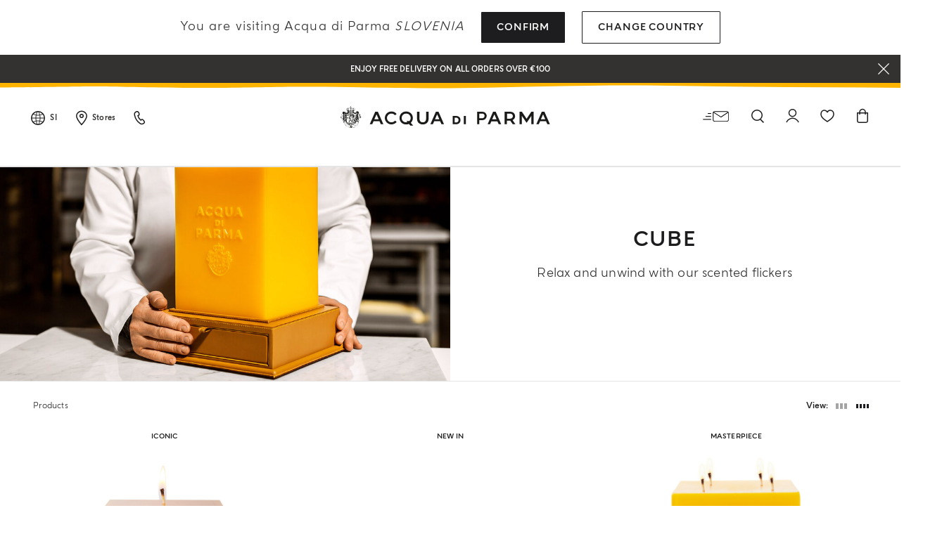

--- FILE ---
content_type: text/html;charset=UTF-8
request_url: https://www.acquadiparma.com/en/si/home-collection/home-collection-candles/home-collection-candles-cube/
body_size: 33497
content:
<!doctype html>



<html lang="en">
<head><meta name="viewport" content="width=device-width, initial-scale=1.0"><link rel="preload" href="https://www.acquadiparma.com/dw/image/v2/BDPB_PRD/on/demandware.static/-/Sites-adp-master-catalog/default/dw6744f5b3/images/hi-res-1/ADPADP081968-ONESIZE.master.1.H1.jpg?sw=400&amp;q=100" as="image" fetchpriority="high"><link rel="preload" href="https://www.acquadiparma.com/dw/image/v2/BDPB_PRD/on/demandware.static/-/Sites-adp-master-catalog/default/dwb365e6e1/images/hi-res-1/ADP469-ONESIZE.master.1.H1.jpg?sw=400&amp;q=100" as="image" fetchpriority="high"><link rel="preload" href="https://www.acquadiparma.com/dw/image/v2/BDPB_PRD/on/demandware.static/-/Sites-adp-master-catalog/default/dw7aaedce8/images/hi-res-1/ADPADP081971-ONESIZE.master.1.H1.jpg?sw=400&amp;q=100" as="image" fetchpriority="high"><link rel="preload" href="https://www.acquadiparma.com/dw/image/v2/BDPB_PRD/on/demandware.static/-/Sites-adp-master-catalog/default/dwea92f023/images/hi-res-1/ADP419-ONESIZE.master.1.H1.jpg?sw=400&amp;q=100" as="image" fetchpriority="high"><link rel="preload" href="https://www.acquadiparma.com/dw/image/v2/BDPB_PRD/on/demandware.static/-/Sites-adp-storefront-catalog/default/dw178789e5/1980X1080_0000_Leather Craftsmanship (10).jpg?sw=1024&amp;q=85&amp;strip=false" as="image" fetchpriority="high" imagesizes="(max-width: 1023px) 100vw, (min-width: 1024px) 50vw">

<meta charset="UTF-8">

<meta http-equiv="x-ua-compatible" content="ie=edge">



<title>Cube Candle - modern and chic | Acqua di Parma</title>

<link href="/on/demandware.static/Sites-acquadiparma-Site/-/default/dwd74b49ef/images/favicon.ico" rel="shortcut icon">

<meta name="description" content="Discover the elegance of cube candles and luxury room scents. The perfect gift for creating a cozy home decor. Shop on Acqua di Parma..">
<meta name="keywords" content="">






    <!-- OneTrust Cookies Consent Notice start -->




    <script src="https://cdn.cookielaw.org/scripttemplates/otSDKStub.js" data-document-language="true" type="kleecks/javascript" charset="UTF-8" data-domain-script="273f3d70-3d6b-40cb-8b32-fa6acfd62bf6" async="false"></script>
    <script type="kleecks/javascript">
        function OptanonWrapper() {
            $(window).trigger('OneTrustLoaded');
         }
    </script>

<!-- OneTrust Cookies Consent Notice end -->






    <meta name="google-site-verification" content="FthNb9Exh9o_hfPQ10jod4TLF6e025T-q2lz0bdLttc">
















    
  









  <script type="kleecks/javascript">
    var dataLayer = dataLayer || [];
    dataLayer.push({"clientStatus":"Not client","country":"SI","language":"en","currencyCode":"EUR","loginStatus":"Logged Out","pageSubSubCategory":"Cube","pageSubcategory":"Scented candles","pageTopCategory":"Home Collection","pageType":"Product List Page"});
    
  </script>



    <script type="kleecks/javascript">
        window.googleAnalytics = {
            DATA_LAYER_NAME : 'dataLayer',
            CONTAINER_ID: 'GTM-PVRQC5D',
            ANALYTICS_EVENTS_KEY: 'analyticsEvents'
        };

        var dataLayer = dataLayer || [];

        
        

    </script>

    

    
        <!-- Google Tag Manager -->
        <script type="kleecks/javascript">(function(w,d,s,l,i){w[l]=w[l]||[];w[l].push({'gtm.start':
        new Date().getTime(),event:'gtm.js'});var f=d.getElementsByTagName(s)[0],
        j=d.createElement(s),dl=l!='dataLayer'?'&l='+l:'';j.async=true;j.src=
        'https://www.googletagmanager.com/gtm.js?id='+i+dl;f.parentNode.insertBefore(j,f);
        })(window,document,'script','dataLayer','GTM-PVRQC5D');</script>
        <!-- End Google Tag Manager -->
    

    <script type="kleecks/javascript">
        
    </script>






    
        <meta name="robots" content="NOINDEX,FOLLOW">
    



    
    
    


    
    
       <link rel="canonical" href="https://www.acquadiparma.com/en/si/home-collection/home-collection-candles/home-collection-candles-cube/">
    




    
       
            
            
                
            
        
            
            
                <link rel="alternate" href="https://www.acquadiparma.com/de/at/home-collection/home-collection-candles/home-collection-candles-cube/" hreflang="de-at">
            
        
            
            
                <link rel="alternate" href="https://www.acquadiparma.com/en/at/home-collection/home-collection-candles/home-collection-candles-cube/" hreflang="en-at">
            
        
            
            
                <link rel="alternate" href="https://www.acquadiparma.com/en/be/home-collection/home-collection-candles/home-collection-candles-cube/" hreflang="en-be">
            
        
            
            
                <link rel="alternate" href="https://www.acquadiparma.com/fr/be/home-collection/home-collection-candles/home-collection-candles-cube/" hreflang="fr-be">
            
        
            
            
                <link rel="alternate" href="https://www.acquadiparma.com/en/bg/home-collection/home-collection-candles/home-collection-candles-cube/" hreflang="en-bg">
            
        
            
            
                
            
        
            
            
                <link rel="alternate" href="https://www.acquadiparma.com/en/hr/home-collection/home-collection-candles/home-collection-candles-cube/" hreflang="en-hr">
            
        
            
            
                <link rel="alternate" href="https://www.acquadiparma.com/en/cz/home-collection/home-collection-candles/home-collection-candles-cube/" hreflang="en-cz">
            
        
            
            
                <link rel="alternate" href="https://www.acquadiparma.com/en/dk/home-collection/home-collection-candles/home-collection-candles-cube/" hreflang="en-dk">
            
        
            
            
                <link rel="alternate" href="https://www.acquadiparma.com/en/ee/home-collection/home-collection-candles/home-collection-candles-cube/" hreflang="en-ee">
            
        
            
            
                <link rel="alternate" href="https://www.acquadiparma.com/en/fi/home-collection/home-collection-candles/home-collection-candles-cube/" hreflang="en-fi">
            
        
            
            
                <link rel="alternate" href="https://www.acquadiparma.com/fr/fr/home-collection/home-collection-candles/home-collection-candles-cube/" hreflang="fr-fr">
            
        
            
            
                <link rel="alternate" href="https://www.acquadiparma.com/de/de/home-collection/home-collection-candles/home-collection-candles-cube/" hreflang="de-de">
            
        
            
            
                <link rel="alternate" href="https://www.acquadiparma.com/en/gr/home-collection/home-collection-candles/home-collection-candles-cube/" hreflang="en-gr">
            
        
            
            
                <link rel="alternate" href="https://www.acquadiparma.com/en/hu/home-collection/home-collection-candles/home-collection-candles-cube/" hreflang="en-hu">
            
        
            
            
                <link rel="alternate" href="https://www.acquadiparma.com/en/ie/home-collection/home-collection-candles/home-collection-candles-cube/" hreflang="en-ie">
            
        
            
            
                <link rel="alternate" href="https://www.acquadiparma.com/it/it/home-collection/home-collection-candles/home-collection-candles-cube/" hreflang="it-it">
            
        
            
            
                <link rel="alternate" href="https://www.acquadiparma.com/en/lv/home-collection/home-collection-candles/home-collection-candles-cube/" hreflang="en-lv">
            
        
            
            
                
            
        
            
            
                <link rel="alternate" href="https://www.acquadiparma.com/en/lt/home-collection/home-collection-candles/home-collection-candles-cube/" hreflang="en-lt">
            
        
            
            
                <link rel="alternate" href="https://www.acquadiparma.com/fr/lu/home-collection/home-collection-candles/home-collection-candles-cube/" hreflang="fr-lu">
            
        
            
            
                <link rel="alternate" href="https://www.acquadiparma.com/en/lu/home-collection/home-collection-candles/home-collection-candles-cube/" hreflang="en-lu">
            
        
            
            
                <link rel="alternate" href="https://www.acquadiparma.com/de/lu/home-collection/home-collection-candles/home-collection-candles-cube/" hreflang="de-lu">
            
        
            
            
                
            
        
            
            
                <link rel="alternate" href="https://www.acquadiparma.com/en/nl/home-collection/home-collection-candles/home-collection-candles-cube/" hreflang="en-nl">
            
        
            
            
                <link rel="alternate" href="https://www.acquadiparma.com/en/no/home-collection/home-collection-candles/home-collection-candles-cube/" hreflang="en-no">
            
        
            
            
                <link rel="alternate" href="https://www.acquadiparma.com/en/pl/home-collection/home-collection-candles/home-collection-candles-cube/" hreflang="en-pl">
            
        
            
            
                <link rel="alternate" href="https://www.acquadiparma.com/en/pt/home-collection/home-collection-candles/home-collection-candles-cube/" hreflang="en-pt">
            
        
            
            
                <link rel="alternate" href="https://www.acquadiparma.com/en/ro/home-collection/home-collection-candles/home-collection-candles-cube/" hreflang="en-ro">
            
        
            
            
                <link rel="alternate" href="https://www.acquadiparma.com/en/sk/home-collection/home-collection-candles/home-collection-candles-cube/" hreflang="en-sk">
            
        
            
            
                <link rel="alternate" href="https://www.acquadiparma.com/en/si/home-collection/home-collection-candles/home-collection-candles-cube/" hreflang="en-si">
            
        
            
            
                <link rel="alternate" href="https://www.acquadiparma.com/es/es/home-collection/home-collection-candles/home-collection-candles-cube/" hreflang="es-es">
            
        
            
            
                <link rel="alternate" href="https://www.acquadiparma.com/en/se/home-collection/home-collection-candles/home-collection-candles-cube/" hreflang="en-se">
            
        
            
            
                <link rel="alternate" href="https://www.acquadiparma.com/de/ch/home-collection/home-collection-candles/home-collection-candles-cube/" hreflang="de-ch">
            
        
            
            
                <link rel="alternate" href="https://www.acquadiparma.com/fr/ch/home-collection/home-collection-candles/home-collection-candles-cube/" hreflang="fr-ch">
            
        
            
            
                <link rel="alternate" href="https://www.acquadiparma.com/it/ch/home-collection/home-collection-candles/home-collection-candles-cube/" hreflang="it-ch">
            
        
            
            
                <link rel="alternate" href="https://www.acquadiparma.com/en/gb/home-collection/home-collection-candles/home-collection-candles-cube/" hreflang="en-gb">
            
        
            <link rel="alternate" href="https://www.acquadiparma.com/default/en/home-collection/home-collection-candles/home-collection-candles-cube/" hreflang="en-us">
        
    


<meta property="og:title" content="Acqua di Parma">

    
    
        <meta property="og:url" content="https://www.acquadiparma.com/en/si/home-collection/home-collection-candles/home-collection-candles-cube/">
    

<meta property="og:type" content="website">
<meta property="og:description" content="Discover the elegance of cube candles and luxury room scents. The perfect gift for creating a cozy home decor. Shop on Acqua di Parma..">
<meta property="og:image" content="https://www.acquadiparma.com/on/demandware.static/Sites-acquadiparma-Site/-/default/dw671564d3/images/svg/logo.svg">







<link rel="preload" href="/on/demandware.static/Sites-acquadiparma-Site/-/default/dw82cec36f/fonts/AcquadiParma-Light.woff2" as="font" type="font/woff2" crossorigin="anonymous">
<link rel="preload" href="/on/demandware.static/Sites-acquadiparma-Site/-/default/dwaab781b6/fonts/AcquadiParma-Bold.woff2" as="font" type="font/woff2" crossorigin="anonymous">
<link rel="preload" href="/on/demandware.static/Sites-acquadiparma-Site/-/default/dwa74bfb9f/fonts/AcquadiParma-Light.woff" as="font" type="font/woff" crossorigin="anonymous">
<link rel="preload" href="/on/demandware.static/Sites-acquadiparma-Site/-/default/dw7075fb6e/fonts/AcquadiParma-Bold.woff" as="font" type="font/woff" crossorigin="anonymous">


<style>
    @font-face {
        font-family: "Acqua di Parma";
        font-weight: 400;
        font-style: normal;
        font-display: swap;
        font-display: swap;src: local("AcquadiParma-Light"), url("/on/demandware.static/Sites-acquadiparma-Site/-/default/dw82cec36f/fonts/AcquadiParma-Light.woff2") format("woff2"), url("https://www.acquadiparma.com/en/si/home-collection/home-collection-candles/fonts/AcquadiParma-Light.woff") format("woff");
    }

    @font-face {
        font-family: "Acqua di Parma";
        font-weight: 700;
        font-style: normal;
        font-display: swap;
        font-display: swap;src: local("AcquadiParma-Bold"), url("/on/demandware.static/Sites-acquadiparma-Site/-/default/dwaab781b6/fonts/AcquadiParma-Bold.woff2") format("woff2"), url("https://www.acquadiparma.com/en/si/home-collection/home-collection-candles/fonts/AcquadiParma-Bold.woff") format("woff");
    }

    @font-face {
        font-family: "CGTimesRegular";
        font-style: normal;
        font-display: swap;
        font-display: swap;src: local("CGTimesRegular"), url("/on/demandware.static/Sites-acquadiparma-Site/-/default/dwcca8fe89/fonts/CGTimesRegular.ttf") format("truetype");
    }

    @font-face {
        font-family: "Tangerine";
        font-weight: 700;
        font-style: normal;
        font-display: swap;
        font-display: swap;src: local("Tangerine"), url("/on/demandware.static/Sites-acquadiparma-Site/-/default/dwcb72557c/fonts/Tangerine-Bold.ttf") format("truetype");
    }
</style>


<link rel="preload" href="/on/demandware.static/Sites-acquadiparma-Site/-/default/dw0179fd96/images/product/blank_grey.png" as="image" type="image/png">
<link rel="preload" href="/on/demandware.static/Sites-acquadiparma-Site/-/default/dw671564d3/images/svg/logo.svg" as="image" type="image/svg+xml">


<link rel="stylesheet" href="https://www.acquadiparma.com/on/demandware.static/Sites-acquadiparma-Site/-/en_SI/v1768950709576/css/global.css" no-defer="no-defer">



    <link rel="stylesheet" href="https://www.acquadiparma.com/on/demandware.static/Sites-acquadiparma-Site/-/en_SI/v1768950709576/css/common/layout/page.css" no-defer="no-defer">

    <link rel="stylesheet" href="https://www.acquadiparma.com/on/demandware.static/Sites-acquadiparma-Site/-/en_SI/v1768950709576/css/swiperImports.css" type="kleecks/css">

    <link rel="stylesheet" href="https://www.acquadiparma.com/on/demandware.static/Sites-acquadiparma-Site/-/en_SI/v1768950709576/css/search.css" no-defer="no-defer">

    <link rel="stylesheet" href="https://www.acquadiparma.com/on/demandware.static/Sites-acquadiparma-Site/-/en_SI/v1768950709576/css/product/detail.css" type="kleecks/css">

    <link rel="stylesheet" href="https://www.acquadiparma.com/on/demandware.static/Sites-acquadiparma-Site/-/en_SI/v1768950709576/css/components/emotionalWidget.css" type="kleecks/css">

    <link rel="stylesheet" href="https://www.acquadiparma.com/on/demandware.static/Sites-acquadiparma-Site/-/en_SI/v1768950709576/css/pd/allMenuComponents.css" no-defer="no-defer">






    <script type="text/plain" src="https://try.abtasty.com/bf54020f0a4e2ce0ecd999b39119b525.js" class="optanon-category-C0002"></script>







    
<script src="https://www.booxi.eu/api/booknow.js" async type="kleecks/javascript"></script>
 <script type="kleecks/javascript">
    var booxiCountryCode = 'SI';
    var booxiLanguageCode = 'eng';
    var booxiApiKey = '';
    var booxiLoginURL = '/en/si/login/?source=booxiSource';
    var booxiClientData = null;
</script>






    <!-- Live Story Main Script -->
    <script type="kleecks/javascript">(function(d,w,s,u,y,z) { y=d.createElement(s);
        z=d.getElementsByTagName(s)[0]; y.src=u; y.type="text/javascript"; y.async=1; z.parentNode.insertBefore(y,z);
        })(document,window,"script","https://assets.livestory.io/dist/livestory-acquadiparma.min.js");
    </script>
    <script type="kleecks/javascript">
        window.LS_CONTROLLER_URL = "https://www.acquadiparma.com/on/demandware.store/Sites-acquadiparma-Site/en_SI/Livestory-Parse";
    </script>





    



<script src="https://www.google.com/recaptcha/api.js" defer type="kleecks/javascript"></script>



    <script async src="https://eu-library.klarnaservices.com/lib.js" data-client-id="eb506c75-70db-5a7b-9603-2acddbe9e206" type="kleecks/javascript"></script>




    <!-- Hotjar Tracking Code for https://www.acquadiparma.com -->
<script type="kleecks/javascript">
    (function(h,o,t,j,a,r){
        h.hj=h.hj||function(){(h.hj.q=h.hj.q||[]).push(arguments)};
        h._hjSettings={hjid:2994867,hjsv:6};
        a=o.getElementsByTagName('head')[0];
        r=o.createElement('script');r.async=1;
        r.src=t+h._hjSettings.hjid+j+h._hjSettings.hjsv;
        a.appendChild(r);
    })(window,document,'https://static.hotjar.com/c/hotjar-','.js?sv=');
</script>





<script type="kleecks/javascript">//<!--
/* <![CDATA[ (head-active_data.js) */
var dw = (window.dw || {});
dw.ac = {
    _analytics: null,
    _events: [],
    _category: "",
    _searchData: "",
    _anact: "",
    _anact_nohit_tag: "",
    _analytics_enabled: "true",
    _timeZone: "Europe/Rome",
    _capture: function(configs) {
        if (Object.prototype.toString.call(configs) === "[object Array]") {
            configs.forEach(captureObject);
            return;
        }
        dw.ac._events.push(configs);
    },
	capture: function() { 
		dw.ac._capture(arguments);
		// send to CQ as well:
		if (window.CQuotient) {
			window.CQuotient.trackEventsFromAC(arguments);
		}
	},
    EV_PRD_SEARCHHIT: "searchhit",
    EV_PRD_DETAIL: "detail",
    EV_PRD_RECOMMENDATION: "recommendation",
    EV_PRD_SETPRODUCT: "setproduct",
    applyContext: function(context) {
        if (typeof context === "object" && context.hasOwnProperty("category")) {
        	dw.ac._category = context.category;
        }
        if (typeof context === "object" && context.hasOwnProperty("searchData")) {
        	dw.ac._searchData = context.searchData;
        }
    },
    setDWAnalytics: function(analytics) {
        dw.ac._analytics = analytics;
    },
    eventsIsEmpty: function() {
        return 0 == dw.ac._events.length;
    }
};
/* ]]> */
// -->
</script>
<script type="kleecks/javascript">//<!--
/* <![CDATA[ (head-cquotient.js) */
var CQuotient = window.CQuotient = {};
CQuotient.clientId = 'bdpb-acquadiparma';
CQuotient.realm = 'BDPB';
CQuotient.siteId = 'acquadiparma';
CQuotient.instanceType = 'prd';
CQuotient.locale = 'en_SI';
CQuotient.fbPixelId = '__UNKNOWN__';
CQuotient.activities = [];
CQuotient.cqcid='';
CQuotient.cquid='';
CQuotient.cqeid='';
CQuotient.cqlid='';
CQuotient.apiHost='api.cquotient.com';
/* Turn this on to test against Staging Einstein */
/* CQuotient.useTest= true; */
CQuotient.useTest = ('true' === 'false');
CQuotient.initFromCookies = function () {
	var ca = document.cookie.split(';');
	for(var i=0;i < ca.length;i++) {
	  var c = ca[i];
	  while (c.charAt(0)==' ') c = c.substring(1,c.length);
	  if (c.indexOf('cqcid=') == 0) {
		CQuotient.cqcid=c.substring('cqcid='.length,c.length);
	  } else if (c.indexOf('cquid=') == 0) {
		  var value = c.substring('cquid='.length,c.length);
		  if (value) {
		  	var split_value = value.split("|", 3);
		  	if (split_value.length > 0) {
			  CQuotient.cquid=split_value[0];
		  	}
		  	if (split_value.length > 1) {
			  CQuotient.cqeid=split_value[1];
		  	}
		  	if (split_value.length > 2) {
			  CQuotient.cqlid=split_value[2];
		  	}
		  }
	  }
	}
}
CQuotient.getCQCookieId = function () {
	if(window.CQuotient.cqcid == '')
		window.CQuotient.initFromCookies();
	return window.CQuotient.cqcid;
};
CQuotient.getCQUserId = function () {
	if(window.CQuotient.cquid == '')
		window.CQuotient.initFromCookies();
	return window.CQuotient.cquid;
};
CQuotient.getCQHashedEmail = function () {
	if(window.CQuotient.cqeid == '')
		window.CQuotient.initFromCookies();
	return window.CQuotient.cqeid;
};
CQuotient.getCQHashedLogin = function () {
	if(window.CQuotient.cqlid == '')
		window.CQuotient.initFromCookies();
	return window.CQuotient.cqlid;
};
CQuotient.trackEventsFromAC = function (/* Object or Array */ events) {
try {
	if (Object.prototype.toString.call(events) === "[object Array]") {
		events.forEach(_trackASingleCQEvent);
	} else {
		CQuotient._trackASingleCQEvent(events);
	}
} catch(err) {}
};
CQuotient._trackASingleCQEvent = function ( /* Object */ event) {
	if (event && event.id) {
		if (event.type === dw.ac.EV_PRD_DETAIL) {
			CQuotient.trackViewProduct( {id:'', alt_id: event.id, type: 'raw_sku'} );
		} // not handling the other dw.ac.* events currently
	}
};
CQuotient.trackViewProduct = function(/* Object */ cqParamData){
	var cq_params = {};
	cq_params.cookieId = CQuotient.getCQCookieId();
	cq_params.userId = CQuotient.getCQUserId();
	cq_params.emailId = CQuotient.getCQHashedEmail();
	cq_params.loginId = CQuotient.getCQHashedLogin();
	cq_params.product = cqParamData.product;
	cq_params.realm = cqParamData.realm;
	cq_params.siteId = cqParamData.siteId;
	cq_params.instanceType = cqParamData.instanceType;
	cq_params.locale = CQuotient.locale;
	
	if(CQuotient.sendActivity) {
		CQuotient.sendActivity(CQuotient.clientId, 'viewProduct', cq_params);
	} else {
		CQuotient.activities.push({activityType: 'viewProduct', parameters: cq_params});
	}
};
/* ]]> */
// -->
</script>
<!-- Demandware Apple Pay -->

<style type="text/css">ISAPPLEPAY{display:inline}.dw-apple-pay-button,.dw-apple-pay-button:hover,.dw-apple-pay-button:active{background-color:black;background-image:-webkit-named-image(apple-pay-logo-white);background-position:50% 50%;background-repeat:no-repeat;background-size:75% 60%;border-radius:5px;border:1px solid black;box-sizing:border-box;margin:5px auto;min-height:30px;min-width:100px;padding:0}
.dw-apple-pay-button:after{content:'Apple Pay';visibility:hidden}.dw-apple-pay-button.dw-apple-pay-logo-white{background-color:white;border-color:white;background-image:-webkit-named-image(apple-pay-logo-black);color:black}.dw-apple-pay-button.dw-apple-pay-logo-white.dw-apple-pay-border{border-color:black}</style>

<meta name="generator" content="Kleecks"><meta property="og:locale" content="en_SI"><meta name="twitter:title" content="Cube Candle - modern and chic | Acqua di Parma"><meta name="twitter:url" content="https://www.acquadiparma.com/en/si/home-collection/home-collection-candles/home-collection-candles-cube/"><meta name="twitter:description" content="Discover the elegance of cube candles and luxury room scents. The perfect gift for creating a cozy home decor. Shop on Acqua di Parma.."><meta name="twitter:card" content="summary"><style>* {
  -webkit-transition: none !important;
  -moz-transition: none !important;
  -o-transition: none !important;
  -ms-transition: none !important;
  transition: none !important;
}</style><style>#newsletter-registration .title {
    margin-bottom: 13px;
    margin-bottom: .8125rem;
    font-size: 14px;
    font-size: .875rem;
    padding-top: 0;
    font-weight: 700;
    line-height: 140%;
    color: #333231;
}

@media (min-width: 1024px) {
    #newsletter-registration .title {
        padding-top: 18px;
        padding-top: 1.125rem;
    }
}

@media (min-width: 1024px) {
h2.kl-h2 {
    padding: 1rem 1.5rem;
    font-size: 1.25rem;
    line-height: 1.5rem;
    margin-bottom: 1.1875rem;
    }
}

@media (min-width: 768px) {
.product-name h3 {
    font-size: .875rem;
    line-height: .9375rem;
    }
}
</style></head>
<body class="KL-D-30 KL-LANG-en KL-P_URL_1-en KL-P_URL_2-si KL-P_URL_3-home-collection KL-P_URL_4-home-collection-candles KL-URL-home-collection-candles-cube KL-URL-LEVEL-5 KL-CMS_URL-LEVEL-5 KL-UA-BOT KL-UA-DESKTOP sp-LISTING KL-scripts-loading KL-styles-loading a56464aaed98e91e93d50d2f3c862ecb" kl-user-country-isocode="US" kl-country-locale-isocode="SI"><script type="kleecks/javascript">function KL_getCookie(name) {
    var match = document.cookie.match(new RegExp('(^| )' + name + '=([^;]+)'));
    if (match) return match[2];
}
  
function KL_setCookie(name, value, days) {
    var expires = '';
    if (days) {
        var date = new Date();
        date.setTime(date.getTime() + (days * 24 * 60 * 60 * 1000));
        expires = '; expires=' + date.toUTCString();
    }
    document.cookie = name + '=' + value + expires + '; path=/';
}</script>

















    
        <!-- Google Tag Manager (noscript) -->
        <noscript><iframe height="0" width="0" style="display:none;visibility:hidden" data-kleecks-src="https://www.googletagmanager.com/ns.html?id=GTM-PVRQC5D"></iframe></noscript>
        <!-- End Google Tag Manager (noscript) -->
    





    
    
    <script type="kleecks/javascript">
        window.mcTrackingCodeData = {"setOrgId":{"payload":"7275512","mandatory":true,"pushed":false},"setUserInfo":{"payload":{"email":"GUEST","details":{"currency":"EUR","language":"en","country":"SI"}},"mandatory":true,"pushed":false},"trackPageView":{"payload":{"category":"home-collection-candles-cube"},"mandatory":false,"pushed":false}};
    </script>






<div id="wrapper">
<script type="kleecks/javascript">//common/scripts.isml</script>
<script defer type="kleecks/javascript" src="https://www.acquadiparma.com/on/demandware.static/Sites-acquadiparma-Site/-/en_SI/v1768950709576/js/main.js"></script>

    <script defer type="kleecks/javascript" src="https://www.acquadiparma.com/on/demandware.static/Sites-acquadiparma-Site/-/en_SI/v1768950709576/js/common/layout/page.js">
    </script>

    <script defer type="kleecks/javascript" src="https://www.acquadiparma.com/on/demandware.static/Sites-acquadiparma-Site/-/en_SI/v1768950709576/js/search.js">
    </script>

    <script defer type="kleecks/javascript" src="https://www.acquadiparma.com/on/demandware.static/Sites-acquadiparma-Site/-/en_SI/v1768950709576/js/pd/allMenuComponents.js">
    </script>


<div class="error-messaging"></div>
<div class="page" data-action="Search-Show" data-querystring="cgid=home-collection-candles-cube" data-navigation="">
<div class="modal fade" id="removeProductModal" tabindex="-1" role="dialog" aria-labelledby="removeProductLineItemModal">
    <div class="modal-dialog modal-dialog-centered" role="document">
        <div class="modal-content">
            <div class="modal-header delete-confirmation-header">
                <span class="modal-title text-xxl" id="removeProductLineItemModal">Remove Product?</span>
                <button type="button" class="close" data-dismiss="modal" aria-label="Close">
                    <span aria-hidden="true" class="icon icon-modal-close"></span>
                </button>
            </div>
            <div class="modal-body delete-confirmation-body">
                Are you sure you would like to remove this item from the shopping cart?
                <p class="product-to-remove"></p>
            </div>
            <div class="modal-footer">
                <button type="button" class="btn btn-outline-primary btn-m" data-dismiss="modal">Cancel</button>
                <button type="button" class="btn btn-primary cart-delete-confirmation-btn btn-m" data-dismiss="modal">
                    Yes
                </button>
            </div>
        </div>
    </div>
</div>




<header class="page-header-container promo-open">

    
    

    

    <div id="countries-popup">
        <div class="countries-popup-wrapper">
            <h4 class="countries-popup-title font-weight-normal">You are visiting Acqua di Parma <span>Slovenia</span></h4>
            <div class="actions">
                <a class="btn btn-primary country-link text-m" href="javascript:void(0);" rel="nofollow" data-href="/on/demandware.store/Sites-acquadiparma-Site/en_SI/CountrySelector-SetAjaxCountry?code=SI&amp;loc=en_SI&amp;src=popup&amp;current=true">Confirm</a>

                <a class="btn btn-outline-primary text-m" href="https://www.acquadiparma.com/countries/" title="countries">Change Country</a>
            </div>
        </div>
    </div>



    
    
    <div class="promo-message-popup">
        <button type="button" class="close-button" aria-label="Close">
            <span class="icon icon-close-white"></span>
        </button>
        <div class="content d-flex justify-content-center align-items-center h-100">
            
	 


	<div class="html-slot-container h-100">
    
        
            <div class="promo-swiper-container h-100">
                <div class="swiper-wrapper">
                    
                        <div class="swiper-slide d-flex d-align align-items-center justify-content-center">
                            Enjoy free delivery on all orders over €100
                        </div>
                    
                        <div class="swiper-slide d-flex d-align align-items-center justify-content-center">
                            <p>New-in:<span style="color:#ffffff;">&nbsp;</span><a href="https://www.acquadiparma.com/en/si/colonia-il-profumo-millesimato/COLONIAMILLESIMATOSPRAY.html" title="COLONIAMILLESIMATOSPRAY"><span style="color:#ffffff;">COLONIA IL PROFUMO MILLESIMATO</span></a></p>
                        </div>
                    
                        <div class="swiper-slide d-flex d-align align-items-center justify-content-center">
                            Register and enjoy a world of benefits
                        </div>
                    
                        <div class="swiper-slide d-flex d-align align-items-center justify-content-center">
                            Complimentary gift on all orders over 180€
                        </div>
                    
                </div>
            </div>
        
    
</div>
  
	
        </div>
    </div>



    
    <div class="header-wave"></div>

    
    <div class="container-fluid">
        <div class="row no-gutters navbar-header align-items-center">
            
            <div class="col-2 col-md-3 col-lg-4 navbar-header-left d-flex justify-content-start">
                    
                <div class="menu-item country-select-container d-none d-lg-inline-block">
                    
    
    <div class="country-selector main-category d-none d-lg-inline-block" tabindex="0">
        <span class="icon icon-globe"></span>
        
            <button class="country-code d-none d-lg-inline-block" data-toggle="dropdown" aria-expanded="false" aria-label="Slovenia">
                SI
            </button>
        
    </div>
    <div class="aside-dropdown switch-languages" data-current-locale="en_SI">
        <div class="content">
            <div class="current-country">
                <div class="close-element">
                    <span class="icon icon-small icon-close"></span>
                </div>
                <div class="shipping-to">
                    <span class="shipping-to-label text-xs">Shipping to:</span>
                    <span class="shipping-country-name text-xs">Slovenia</span>
                </div>
                <div class="change-country">
                    <a class="change-country-link text-xs" href="https://www.acquadiparma.com/countries/" rel="nofollow" title="countries">Change shipping country</a>
                </div>
            </div>
            
            
        </div>
    </div>


                </div>
                    
                <div class="menu-item d-none d-lg-inline-block">
                    <a class="d-flex align-items-center" href="https://www.acquadiparma.com/en/si/store-locator/" title="Store locator" aria-label="Store locator">
                        <span class="icon icon-pin"></span>
                        <span class="d-none d-lg-inline-block ma-l-2 text-xxs font-weight-bold">Stores</span>
                    </a>
                </div>
                    
                <div class="menu-item d-none d-lg-inline-block">
                    <a href="https://www.acquadiparma.com/en/si/contact-us/" title="Contact us" aria-label="Contact us">
                        <span class="icon icon-phone"></span>
                    </a>
                </div>
                    
                <div class="menu-item mobile-menu mobile-menu-icon-cointainer d-lg-none">
                    <button class="navbar-toggler d-lg-none" type="button" data-toggle="offcanvas" aria-controls="sg-navbar-collapse" aria-expanded="false" aria-label="Toggle navigation">
    <span class="icon icon-close icon-hamburger-close"></span>
    <span class="icon icon-hamburger-search"></span>
</button>
                </div>
            </div>
            
            <div class="col-8 col-md-6 col-lg-4 text-center">
                <a href="https://www.acquadiparma.com/en/si/" title="Acqua di Parma Home">
                    <img class="header-logo img-fluid" src="/on/demandware.static/Sites-acquadiparma-Site/-/default/dw671564d3/images/svg/logo.svg" alt="Acqua di Parma" title="Acqua di Parma" width="336" height="28" loading="lazy">
                </a>
            </div>
            
            <div class="col-2 col-md-3 col-lg-4 text-right layer-container-wrapper navbar-header-right d-flex justify-content-end">
                    
                <div class="menu-item mobile-hidden newsletter-icon-container">
                    
    <div class="nl-button">
        <button id="nl_button_header" aria-label="Search" aria-expanded="false">
            <span class="icon icon-newsletter"></span>
        </button>
    </div>


                </div>
                <div class="menu-item d-none d-lg-inline-block search search-icon-container" role="search">
                    <div class="search-button">
    <button id="search_button_header" aria-label="Search" aria-expanded="false">
        <span class="icon icon-search header-search-toggler"></span>
    </button>
</div>

                </div>
                    
                <div class="menu-item mobile-hidden login-icon-container">
                    <div class="user">
    
        
            <a class="login-popup-opener" href="javascript:void(0);" title="Login" aria-label="Login" data-toggle="modal" data-target="#loginModal">
                <span class="icon icon-account"></span>
            </a>
        
    
</div>
                </div>
                    
                <div class="menu-item mobile-hidden favourites-container">
                    
    <a class="wishlist" href="https://www.acquadiparma.com/en/si/wishlist/" title="Wishlist" aria-label="Wishlist">
        <span class="icon icon-wishlist"></span>
    </a>

                </div>
                    
                <div class="menu-item mini-cart-layer">
                    <div class="header-minicart layer-opener minicart-button" data-action-url="/on/demandware.store/Sites-acquadiparma-Site/en_SI/Cart-MiniCartShow" data-parent-wrapper="mini-cart-layer">
                        <a class="link" href="https://www.acquadiparma.com/en/si/cart/" title="Go to shopping cart" aria-label="Go to shopping cart">
                            
    <span class="minicart-quantity-container ">
        <span class="icon icon-cart"></span>
        <span class="minicart-quantity d-none">
            0
        </span>
    </span>

                        </a>
                    </div>
                </div>
            </div>
        </div>
    </div>

    
    <nav class="header-navigation" aria-label="Page navigation">
        <div class="main-menu-container">

            
            <div class="search-wrapper d-block d-lg-none">
                <div class="site-search">
                    <div class="form-wrapper container-fluid">
                        <form role="search" action="https://www.acquadiparma.com/en/si/search/" method="get" name="simpleSearch">
                            <div class="form-group ma-0 w-100">
                                <input class="form-control form-control-icon-search form-control-action search-field" type="search" id="headerSearchInput" name="q" value="" placeholder="Search products..." autocomplete="off" aria-label="Search products..." data-searchminchars="3" required>

                                
                                <button type="button" class="search-clear-btn form-control-action-btn d-lg-none" data-action="inputClear">
                                    <span class="action-btn-icon-close"></span>
                                </button>

                                
                                <button type="submit" class="search-submit-btn form-control-action-btn d-none d-lg-block" data-action="formSubmit">
                                    <span class="action-btn-text">Search</span>
                                </button>
                            </div>
                            <input type="hidden" value="en_SI" name="lang">
                        </form>
                        
                        <button type="button" class="search-close" aria-label="Close"><span class="icon icon-close"></span></button>
                    </div>
                </div>

                
                <div class="suggestions-wrapper" data-url="/on/demandware.store/Sites-acquadiparma-Site/en_SI/SearchServices-GetSuggestions?q=">
                    <div class="suggestions-container container-fluid"></div>
                </div>
            </div>

            
            
                



    
    


    
    <div class="navbar-header-center main-menu-section d-none d-lg-block">
        <div class="main-menu" id="sg-navbar-collapse">
            <nav id="nav" class="experience-navbar" aria-label="Navigation menu">
                <div class="main-menu-wrapper">

                    
                    <div class="navbar-wrapper">
                        <div class="nav navbar-nav"></div>
                    </div>

                    
                    <template id="navbar-template">
                        <div class="nav-item experience-nav-item text-center text-uppercase font-weight-bold d-flex d-lg-block">
                            <div class="d-flex align-items-center">
                                <div class="d-none pa-r-3 nav-image-mobile">
                                    <img class="lazy" src="" alt="" loading="lazy">
                                </div>
                                <a href id class="experience-nav-link" data-toggle="dropdown" aria-haspopup="true" aria-expanded="false" aria-label="Open the menu: placeholder">
                                </a>
                            </div>

                            <div class="d-block d-lg-none">
                                <span class="icon icon-chevron-right"></span>
                            </div>
                        </div>
                    </template>

                    <div class="experience-dropdown-menu hide">
                        <div class="container-fluid position-relative">

                            <button type="button" class="menu-dropdown-close d-none d-lg-block position-absolute" aria-label="Close">
                                <span class="icon icon-close"></span>
                            </button>

                            
                                
                                
                                    
                                
                                <div class="experience-region experience-menuContent"><div class="experience-component experience-menu-menuFirstLevel">

<div class="row dropdown-first-level-wrapper flex-column hide" data-name="Valentine's Day" data-link="https://www.acquadiparma.com/en/si/valentines-day/" data-image-mobile="https://www.acquadiparma.com/dw/image/v2/BDPB_PRD/on/demandware.static/-/Library-Sites-acquadiparmaLibrary/default/dwd9b232b6/CHAPEAU!/ADP082548_Luce di Rosa Lègami LE_primary_PACKSHOT.jpg">
    <div class="back-wrapper w-100 d-block d-lg-none">
        <div class="experience-first-level-back">
            <div class="back-section-wrapper d-flex justify-content-between align-items-center">
                <div class="arrow-back d-flex align-items-center flex-grow-2">
                    <span class="icon icon-arrow-back category-back" aria-label="Go back to menu"></span>
                    <div class="mobile-navigation-back text-uppercase font-weight-bold">Valentine's Day</div>
                </div>
                
                    <div class="view-all-mobile flex-grow-1 text-right">
                        <a href="https://www.acquadiparma.com/en/si/valentines-day/" title="valentines day">View all</a>
                    </div>
                
            </div>
        </div>
    </div>
    <div class="experience-region experience-menuFirstLevelContent"><div class="experience-component experience-menu-menuColumn"><div class="column-wrapper all">
    <div class="experience-region experience-menuColumnContent"><div class="experience-component experience-menu-menuItem"><div class="menu-item-wrapper all align-items-center font-weight-bold">
    
        
            <a class="menu-link" href="https://www.acquadiparma.com/en/si/valentines-day/" title="valentines day">Valentine's Day Selection</a>
        
    
</div></div><div class="experience-component experience-menu-menuItem"><div class="menu-item-wrapper all align-items-center font-weight-bold">
    
        
            <a class="menu-link" href="https://www.acquadiparma.com/en/si/gifting/gifting-get-inspired/gifting-get-inspired-gift-sets/" title="gifting get inspired gift sets">Gift set</a>
        
    
</div></div><div class="experience-component experience-menu-menuItem"><div class="menu-item-wrapper all align-items-center font-weight-bold">
    
        
            <a class="menu-link" href="https://www.acquadiparma.com/en/si/gifting/gifting-by-occasion/gifting-by-occasion-special-occasions/" title="gifting by occasion special occasions">Special Occasions</a>
        
    
</div></div><div class="experience-component experience-menu-menuItem"><div class="menu-item-wrapper all align-items-center font-weight-bold">
    
        
            <a class="menu-link" href="https://www.acquadiparma.com/en/si/gifting/gifting-by-occasion/gifting-by-occasion-little-somethings/" title="gifting by occasion little somethings">Little Gifts</a>
        
    
</div></div></div>
</div></div><div class="experience-component experience-menu-menuColumn"><div class="column-wrapper all">
    <div class="experience-region experience-menuColumnContent"><div class="experience-component experience-menu-menuItem"><div class="menu-item-wrapper all align-items-center font-weight-bold">
    
        
            <span>GIFT SELECTION</span>
        
    
</div></div><div class="experience-component experience-menu-menuItem"><div class="menu-item-wrapper all align-items-center font-weight-normal">
    
        
            <a class="menu-link" href="https://www.acquadiparma.com/en/si/fragrances/fragrances-collections/" title="fragrances collections">Fragrances</a>
        
    
</div></div><div class="experience-component experience-menu-menuItem"><div class="menu-item-wrapper all align-items-center font-weight-normal">
    
        
            <a class="menu-link" href="https://www.acquadiparma.com/en/si/home-collection/home-collection-candles/" title="home collection candles">Candles</a>
        
    
</div></div><div class="experience-component experience-menu-menuItem"><div class="menu-item-wrapper all align-items-center font-weight-normal">
    
        
            <a class="menu-link" href="https://www.acquadiparma.com/en/si/home-collection/home-collection-diffusers/" title="home collection diffusers">Diffusers</a>
        
    
</div></div><div class="experience-component experience-menu-menuItem"><div class="menu-item-wrapper all align-items-center font-weight-normal">
    
        
            <a class="menu-link" href="https://www.acquadiparma.com/en/si/body-collection/body-collection-body-care/" title="body collection body care">Body Care</a>
        
    
</div></div></div>
</div></div><div class="experience-component experience-menu-menuColumn"><div class="column-wrapper all">
    <div class="experience-region experience-menuColumnContent"><div class="experience-component experience-menu-menuImageBanner"><div class="menu-image-wrapper text-center">
    

        
        <a class="linked-banner" href="https://www.acquadiparma.com/en/si/home-collection/home-collection-airound/home-collection-airound-car-diffuser/" data-dl-event="" title="home collection airound car diffuser">
            <img class="menu-image-component image img-fluid lazy w-100" src="https://www.acquadiparma.com/dw/image/v2/BDPB_PRD/on/demandware.static/-/Library-Sites-acquadiparmaLibrary/default/dw4140815b/VDAY/1080x1080_0007_CAR DIFFUSER V DAY.jpg" alt="valentines-day-car-diffuser" loading="lazy">

            
                <div class="menu-text-component">
                    
                        <div class="banner-title">
                            <span class="text-uppercase font-weight-bold">Car Diffuser</span>
                        </div>
                    
                    
                        <div class="banner-content">
                            <span class="text-s">Gift the color of love this Valentine's</span>
                        </div>
                    
                </div>
            
        </a>

    
</div>
</div></div>
</div></div><div class="experience-component experience-menu-menuColumn"><div class="column-wrapper all">
    <div class="experience-region experience-menuColumnContent"><div class="experience-component experience-menu-menuImageBanner"><div class="menu-image-wrapper text-center">
    

        
        <a class="linked-banner" href="https://www.acquadiparma.com/en/si/fragrances/fragrances-collections/" data-dl-event="" title="fragrances collections">
            <img class="menu-image-component image img-fluid lazy w-100" src="https://www.acquadiparma.com/dw/image/v2/BDPB_PRD/on/demandware.static/-/Library-Sites-acquadiparmaLibrary/default/dw6fef2728/SIGNATURE OF THE SUN/1080x1080_0000_Signatures of the Sun.jpg" alt="valentines-day-gift" loading="lazy">

            
                <div class="menu-text-component">
                    
                        <div class="banner-title">
                            <span class="text-uppercase font-weight-bold">SIGNATURES OF THE SUN</span>
                        </div>
                    
                    
                        <div class="banner-content">
                            <span class="text-s">Private scents from precious ingredients</span>
                        </div>
                    
                </div>
            
        </a>

    
</div>
</div></div>
</div></div></div>
</div></div><div class="experience-component experience-menu-menuFirstLevel">

<div class="row dropdown-first-level-wrapper flex-column hide" data-name="Fragrances" data-link="javascript:void(0);" data-image-mobile="https://www.acquadiparma.com/dw/image/v2/BDPB_PRD/on/demandware.static/-/Library-Sites-acquadiparmaLibrary/default/dwb8ca668e/images/Menu/Fragranze.jpg">
    <div class="back-wrapper w-100 d-block d-lg-none">
        <div class="experience-first-level-back">
            <div class="back-section-wrapper d-flex justify-content-between align-items-center">
                <div class="arrow-back d-flex align-items-center flex-grow-2">
                    <span class="icon icon-arrow-back category-back" aria-label="Go back to menu"></span>
                    <div class="mobile-navigation-back text-uppercase font-weight-bold">Fragrances</div>
                </div>
                
            </div>
        </div>
    </div>
    <div class="experience-region experience-menuFirstLevelContent"><div class="experience-component experience-menu-menuColumn"><div class="column-wrapper all">
    <div class="experience-region experience-menuColumnContent"><div class="experience-component experience-menu-menuItem"><div class="menu-item-wrapper all align-items-center font-weight-bold">
    
        
            <a class="menu-link" href="https://www.acquadiparma.com/en/si/fragrances/fragrances-must-haves/" title="fragrances must haves">Must Haves</a>
        
    
</div></div><div class="experience-component experience-menu-menuItem"><div class="menu-item-wrapper all align-items-center font-weight-bold">
    
        
            <a class="menu-link" href="https://www.acquadiparma.com/en/si/colonia/COLONIAEDCSPRAY.html" title="COLONIAEDCSPRAY">Our Icon Colonia</a>
        
    
</div></div><div class="experience-component experience-menu-menuItem"><div class="menu-item-wrapper all align-items-center font-weight-bold">
    
        
            <a class="menu-link" href="https://www.acquadiparma.com/en/si/colonia-il-profumo-millesimato/COLONIAMILLESIMATOSPRAY.html" title="COLONIAMILLESIMATOSPRAY">Just Arrived</a>
        
    
</div></div><div class="experience-component experience-menu-menuItem"><div class="menu-item-wrapper all align-items-center font-weight-bold">
    
        
            <a class="menu-link" href="https://www.acquadiparma.com/en/si/fragrances/fragrances-travel-size/" title="fragrances travel size">Travel Size</a>
        
    
</div></div><div class="experience-component experience-menu-menuItem"><div class="menu-item-wrapper all align-items-center font-weight-bold">
    
        
            <a class="menu-link" href="https://www.acquadiparma.com/en/si/fragrances/fragrances-sets/" title="fragrances sets">Discovery</a>
        
    
</div></div><div class="experience-component experience-menu-menuItem"><div class="menu-item-wrapper all align-items-center font-weight-bold">
    
        
            <a class="menu-link" href="https://www.acquadiparma.com/en/si/fragrance-finder-landing.html" title="fragrance finder landing">Fragrance Finder</a>
        
    
</div></div></div>
</div></div><div class="experience-component experience-menu-menuColumn"><div class="column-wrapper all">
    <div class="experience-region experience-menuColumnContent"><div class="experience-component experience-menu-menuCategoryTree">
    <div class="second-level-menu">
        <div class="list-title text-uppercase font-weight-bold d-flex align-items-center">
            <a class="menu-item-link menu-link" href="https://www.acquadiparma.com/en/si/fragrances/fragrances-collections/" title="fragrances collections">Fragrances</a>
            <div class="second-level-accordion d-block d-lg-none">
                <span class="icon icon-chevron-down-small"></span>
            </div>
        </div>
        <div class="second-level-body">
            <div class="menu-item-wrapper d-flex d-lg-none align-items-center">
                <a class="menu-link" href="https://www.acquadiparma.com/en/si/fragrances/fragrances-collections/" title="fragrances collections">View all</a>
            </div>
            
            
                <div class="menu-item-wrapper d-flex align-items-center">
                    <a class="menu-link" href="https://www.acquadiparma.com/en/si/fragrances/fragrances-collections/fragrances-collections-colonias/" title="fragrances collections colonias">Colonia collection</a>
                </div>
            
                <div class="menu-item-wrapper d-flex align-items-center">
                    <a class="menu-link" href="https://www.acquadiparma.com/en/si/fragrances/fragrances-collections/fragrances-collections-buongiorno/" title="fragrances collections buongiorno">Buongiorno</a>
                </div>
            
                <div class="menu-item-wrapper d-flex align-items-center">
                    <a class="menu-link" href="https://www.acquadiparma.com/en/si/fragrances/fragrances-collections/fragrances-collections-signatures-of-the-sun/" title="fragrances collections signatures of the sun">Signatures of the Sun</a>
                </div>
            
                <div class="menu-item-wrapper d-flex align-items-center">
                    <a class="menu-link" href="https://www.acquadiparma.com/en/si/fragrances/fragrances-collections/fragrances-collections-blu-mediterraneo/" title="fragrances collections blu mediterraneo">Blu Mediterraneo</a>
                </div>
            
                <div class="menu-item-wrapper d-flex align-items-center">
                    <a class="menu-link" href="https://www.acquadiparma.com/en/si/fragrances/fragrances-collections/fragrances-collections-note-di-colonia/" title="fragrances collections note di colonia">Note di Colonia</a>
                </div>
            
                <div class="menu-item-wrapper d-flex align-items-center">
                    <a class="menu-link" href="https://www.acquadiparma.com/en/si/fragrances/fragrances-collections/fragrances-collections-le-nobili/" title="fragrances collections le nobili">Le Nobili</a>
                </div>
            
        </div>
    </div>
</div></div>
</div></div><div class="experience-component experience-menu-menuColumn"><div class="column-wrapper all">
    <div class="experience-region experience-menuColumnContent"><div class="experience-component experience-menu-menuCategoryTree">
    <div class="second-level-menu">
        <div class="list-title text-uppercase font-weight-bold d-flex align-items-center">
            <a class="menu-item-link menu-link" href="https://www.acquadiparma.com/en/si/fragrances/fragrances-scent-family/" title="fragrances scent family">Scent Family</a>
            <div class="second-level-accordion d-block d-lg-none">
                <span class="icon icon-chevron-down-small"></span>
            </div>
        </div>
        <div class="second-level-body">
            <div class="menu-item-wrapper d-flex d-lg-none align-items-center">
                <a class="menu-link" href="https://www.acquadiparma.com/en/si/fragrances/fragrances-scent-family/" title="fragrances scent family">View all</a>
            </div>
            
            
                <div class="menu-item-wrapper d-flex align-items-center">
                    <a class="menu-link" href="https://www.acquadiparma.com/en/si/fragrances/fragrances-scent-family/fragrances-scent-family-aromatic/" title="fragrances scent family aromatic">Aromatic</a>
                </div>
            
                <div class="menu-item-wrapper d-flex align-items-center">
                    <a class="menu-link" href="https://www.acquadiparma.com/en/si/fragrances/fragrances-scent-family/fragrances-scent-family-citrus/" title="fragrances scent family citrus">Citrus</a>
                </div>
            
                <div class="menu-item-wrapper d-flex align-items-center">
                    <a class="menu-link" href="https://www.acquadiparma.com/en/si/fragrances/fragrances-scent-family/fragrances-scent-family-floral/" title="fragrances scent family floral">Floral</a>
                </div>
            
                <div class="menu-item-wrapper d-flex align-items-center">
                    <a class="menu-link" href="https://www.acquadiparma.com/en/si/fragrances/fragrances-scent-family/fragrances-scent-family-ambery/" title="fragrances scent family ambery">Ambery</a>
                </div>
            
                <div class="menu-item-wrapper d-flex align-items-center">
                    <a class="menu-link" href="https://www.acquadiparma.com/en/si/fragrances/fragrances-scent-family/fragrances-scent-family-fougere/" title="fragrances scent family fougere">Fougere</a>
                </div>
            
                <div class="menu-item-wrapper d-flex align-items-center">
                    <a class="menu-link" href="https://www.acquadiparma.com/en/si/fragrances/fragrances-scent-family/fragrances-scent-family-woody/" title="fragrances scent family woody">Woody</a>
                </div>
            
                <div class="menu-item-wrapper d-flex align-items-center">
                    <a class="menu-link" href="https://www.acquadiparma.com/en/si/fragrances/fragrances-scent-family/fragrances-scent-family-green/" title="fragrances scent family green">Green</a>
                </div>
            
        </div>
    </div>
</div></div>
</div></div><div class="experience-component experience-menu-menuColumn"><div class="column-wrapper all">
    <div class="experience-region experience-menuColumnContent"><div class="experience-component experience-menu-menuImageBanner"><div class="menu-image-wrapper text-center">
    

        
        <a class="linked-banner" href="https://www.acquadiparma.com/en/si/colonia-il-profumo-millesimato.html" data-dl-event="" title="colonia il profumo millesimato">
            <img class="menu-image-component image img-fluid lazy w-100" src="https://www.acquadiparma.com/dw/image/v2/BDPB_PRD/on/demandware.static/-/Library-Sites-acquadiparmaLibrary/default/dw7c43e179/Millesimato/1080x1080px_23_2824_IMAGINE_ACQUAdiPARMA_081025_08_2938_sRGB_F1.jpg" alt="" loading="lazy">

            
                <div class="menu-text-component">
                    
                        <div class="banner-title">
                            <span class="text-uppercase font-weight-bold">THE ART OF LIVING ITALIAN</span>
                        </div>
                    
                    
                        <div class="banner-content">
                            <span class="text-s">A luminous tribute to 110 years</span>
                        </div>
                    
                </div>
            
        </a>

    
</div>
</div></div>
</div></div><div class="experience-component experience-menu-menuColumn"><div class="column-wrapper all">
    <div class="experience-region experience-menuColumnContent"><div class="experience-component experience-menu-menuImageBanner"><div class="menu-image-wrapper text-center">
    

        
        <a class="linked-banner" href="https://www.acquadiparma.com/en/si/colonia-range/" data-dl-event="" title="colonia range">
            <img class="menu-image-component image img-fluid lazy w-100" src="https://www.acquadiparma.com/dw/image/v2/BDPB_PRD/on/demandware.static/-/Library-Sites-acquadiparmaLibrary/default/dw3a718861/Millesimato/1080x1080px_07_colonia-millesimato-il-profumo-v2.jpg" alt="" loading="lazy">

            
                <div class="menu-text-component">
                    
                        <div class="banner-title">
                            <span class="text-uppercase font-weight-bold">COLONIA IL PROFUMO MILLESIMATO</span>
                        </div>
                    
                    
                        <div class="banner-content">
                            <span class="text-s">Celebrating an extraordinary harvest</span>
                        </div>
                    
                </div>
            
        </a>

    
</div>
</div></div>
</div></div></div>
</div></div><div class="experience-component experience-menu-menuFirstLevel">

<div class="row dropdown-first-level-wrapper flex-column hide" data-name="Body collection" data-link="javascript:void(0);" data-image-mobile="https://www.acquadiparma.com/dw/image/v2/BDPB_PRD/on/demandware.static/-/Library-Sites-acquadiparmaLibrary/default/dw7a6ea1d6/images/Menu/Body collection.jpg">
    <div class="back-wrapper w-100 d-block d-lg-none">
        <div class="experience-first-level-back">
            <div class="back-section-wrapper d-flex justify-content-between align-items-center">
                <div class="arrow-back d-flex align-items-center flex-grow-2">
                    <span class="icon icon-arrow-back category-back" aria-label="Go back to menu"></span>
                    <div class="mobile-navigation-back text-uppercase font-weight-bold">Body collection</div>
                </div>
                
            </div>
        </div>
    </div>
    <div class="experience-region experience-menuFirstLevelContent"><div class="experience-component experience-menu-menuColumn"><div class="column-wrapper all">
    <div class="experience-region experience-menuColumnContent"><div class="experience-component experience-menu-menuItem"><div class="menu-item-wrapper all align-items-center font-weight-bold">
    
        
            <a class="menu-link" href="https://www.acquadiparma.com/en/si/body-collection/body-collection-all-products/" title="body collection all products">All products</a>
        
    
</div></div><div class="experience-component experience-menu-menuItem"><div class="menu-item-wrapper all align-items-center font-weight-bold">
    
        
            <a class="menu-link" href="https://www.acquadiparma.com/en/si/body-collection/body-collection-must-haves/" title="body collection must haves">Must Haves</a>
        
    
</div></div><div class="experience-component experience-menu-menuItem"><div class="menu-item-wrapper all align-items-center font-weight-bold">
    
        
            <a class="menu-link" href="https://www.acquadiparma.com/en/si/body-collection/body-collection-body-rituals/" title="body collection body rituals">Rituals</a>
        
    
</div></div></div>
</div></div><div class="experience-component experience-menu-menuColumn"><div class="column-wrapper all">
    <div class="experience-region experience-menuColumnContent"><div class="experience-component experience-menu-menuCategoryTree">
    <div class="second-level-menu">
        <div class="list-title text-uppercase font-weight-bold d-flex align-items-center">
            <a class="menu-item-link menu-link" href="https://www.acquadiparma.com/en/si/body-collection/body-collection-body-care/" title="body collection body care">Bath and Body Products</a>
            <div class="second-level-accordion d-block d-lg-none">
                <span class="icon icon-chevron-down-small"></span>
            </div>
        </div>
        <div class="second-level-body">
            <div class="menu-item-wrapper d-flex d-lg-none align-items-center">
                <a class="menu-link" href="https://www.acquadiparma.com/en/si/body-collection/body-collection-body-care/" title="body collection body care">View all</a>
            </div>
            
            
                <div class="menu-item-wrapper d-flex align-items-center">
                    <a class="menu-link" href="https://www.acquadiparma.com/en/si/body-collection/body-collection-body-care/body-collection-body-care-bath-collection/" title="body collection body care bath collection">Shower gel</a>
                </div>
            
                <div class="menu-item-wrapper d-flex align-items-center">
                    <a class="menu-link" href="https://www.acquadiparma.com/en/si/body-collection/body-collection-body-care/body-collection-body-care-body-creams/" title="body collection body care body creams">Body cream</a>
                </div>
            
                <div class="menu-item-wrapper d-flex align-items-center">
                    <a class="menu-link" href="https://www.acquadiparma.com/en/si/body-collection/body-collection-body-care/body-collection-body-care-body-lotions/" title="body collection body care body lotions">Body lotion</a>
                </div>
            
                <div class="menu-item-wrapper d-flex align-items-center">
                    <a class="menu-link" href="https://www.acquadiparma.com/en/si/body-collection/body-collection-body-care/body-collection-body-care-deodorants/" title="body collection body care deodorants">Italian deodorants</a>
                </div>
            
        </div>
    </div>
</div><div class="experience-component experience-menu-menuCategoryTree">
    <div class="second-level-menu">
        <div class="list-title text-uppercase font-weight-bold d-flex align-items-center">
            <a class="menu-item-link menu-link" href="https://www.acquadiparma.com/en/si/body-collection/body-collection-hand-care/" title="body collection hand care">Hand Care</a>
            <div class="second-level-accordion d-block d-lg-none">
                <span class="icon icon-chevron-down-small"></span>
            </div>
        </div>
        <div class="second-level-body">
            <div class="menu-item-wrapper d-flex d-lg-none align-items-center">
                <a class="menu-link" href="https://www.acquadiparma.com/en/si/body-collection/body-collection-hand-care/" title="body collection hand care">View all</a>
            </div>
            
            
                <div class="menu-item-wrapper d-flex align-items-center">
                    <a class="menu-link" href="https://www.acquadiparma.com/en/si/body-collection/body-collection-hand-care/body-collection-hand-care-hand-wash/" title="body collection hand care hand wash">Hand Wash</a>
                </div>
            
                <div class="menu-item-wrapper d-flex align-items-center">
                    <a class="menu-link" href="https://www.acquadiparma.com/en/si/body-collection/body-collection-hand-care/body-collection-hand-care-hand-creams/" title="body collection hand care hand creams">Hand cream</a>
                </div>
            
        </div>
    </div>
</div></div>
</div></div><div class="experience-component experience-menu-menuColumn"><div class="column-wrapper all">
    <div class="experience-region experience-menuColumnContent"><div class="experience-component experience-menu-menuCategoryTree">
    <div class="second-level-menu">
        <div class="list-title text-uppercase font-weight-bold d-flex align-items-center">
            <a class="menu-item-link menu-link" href="https://www.acquadiparma.com/en/si/body-collection/body-collection-hair-care/" title="body collection hair care">Hair Care</a>
            <div class="second-level-accordion d-block d-lg-none">
                <span class="icon icon-chevron-down-small"></span>
            </div>
        </div>
        <div class="second-level-body">
            <div class="menu-item-wrapper d-flex d-lg-none align-items-center">
                <a class="menu-link" href="https://www.acquadiparma.com/en/si/body-collection/body-collection-hair-care/" title="body collection hair care">View all</a>
            </div>
            
            
                <div class="menu-item-wrapper d-flex align-items-center">
                    <a class="menu-link" href="https://www.acquadiparma.com/en/si/body-collection/body-collection-hair-care/body-collection-hair-care-shampoo/" title="body collection hair care shampoo">Shampoo</a>
                </div>
            
        </div>
    </div>
</div></div>
</div></div><div class="experience-component experience-menu-menuColumn"><div class="column-wrapper all">
    <div class="experience-region experience-menuColumnContent"><div class="experience-component experience-menu-menuImageBanner"><div class="menu-image-wrapper text-center">
    

        
        <a class="linked-banner" href="https://www.acquadiparma.com/en/si/body-collection/body-collection-body-care/" data-dl-event="" title="body collection body care">
            <img class="menu-image-component image img-fluid lazy w-100" src="https://www.acquadiparma.com/dw/image/v2/BDPB_PRD/on/demandware.static/-/Library-Sites-acquadiparmaLibrary/default/dwdb30826d/LUCE DI ROSA/750x750_0017_240502_SHOT_12_017.jpg" alt="bath-and-body" loading="lazy">

            
                <div class="menu-text-component">
                    
                        <div class="banner-title">
                            <span class="text-uppercase font-weight-bold">SIGNATURES OF THE SUN</span>
                        </div>
                    
                    
                        <div class="banner-content">
                            <span class="text-s">Bath and Body Rituals</span>
                        </div>
                    
                </div>
            
        </a>

    
</div>
</div></div>
</div></div><div class="experience-component experience-menu-menuColumn"><div class="column-wrapper all">
    <div class="experience-region experience-menuColumnContent"></div>
</div></div></div>
</div></div><div class="experience-component experience-menu-menuFirstLevel">

<div class="row dropdown-first-level-wrapper flex-column hide" data-name="Barbiere" data-link="javascript:void(0);" data-image-mobile="https://www.acquadiparma.com/dw/image/v2/BDPB_PRD/on/demandware.static/-/Library-Sites-acquadiparmaLibrary/default/dwf449474d/images/Menu/Barbiere.jpg">
    <div class="back-wrapper w-100 d-block d-lg-none">
        <div class="experience-first-level-back">
            <div class="back-section-wrapper d-flex justify-content-between align-items-center">
                <div class="arrow-back d-flex align-items-center flex-grow-2">
                    <span class="icon icon-arrow-back category-back" aria-label="Go back to menu"></span>
                    <div class="mobile-navigation-back text-uppercase font-weight-bold">Barbiere</div>
                </div>
                
            </div>
        </div>
    </div>
    <div class="experience-region experience-menuFirstLevelContent"><div class="experience-component experience-menu-menuColumn"><div class="column-wrapper all">
    <div class="experience-region experience-menuColumnContent"><div class="experience-component experience-menu-menuItem"><div class="menu-item-wrapper all align-items-center font-weight-bold">
    
        
            <a class="menu-link" href="https://www.acquadiparma.com/en/si/barbiere/barbiere-all-products/" title="barbiere all products">All products</a>
        
    
</div></div><div class="experience-component experience-menu-menuItem"><div class="menu-item-wrapper all align-items-center font-weight-bold">
    
        
            <a class="menu-link" href="https://www.acquadiparma.com/en/si/barbiere/barbiere-must-haves/" title="barbiere must haves">Must Haves</a>
        
    
</div></div><div class="experience-component experience-menu-menuItem"><div class="menu-item-wrapper all align-items-center font-weight-bold">
    
        
            <a class="menu-link" href="https://www.acquadiparma.com/en/si/livestory-pages/barbiere-rituals.html" title="barbiere rituals">Rituals</a>
        
    
</div></div><div class="experience-component experience-menu-menuItem"><div class="menu-item-wrapper all align-items-center font-weight-bold">
    
        
            <a class="menu-link" href="https://www.acquadiparma.com/en/si/barbiere/barbiere-gifts-and-travel-sets/" title="barbiere gifts and travel sets">Gifts &amp; Travel Sets</a>
        
    
</div></div><div class="experience-component experience-menu-menuItem"><div class="menu-item-wrapper all align-items-center font-weight-bold">
    
        
            <a class="menu-link" href="https://www.acquadiparma.com/en/si/esperienze-special-pages/barbiere/" title="barbiere">Barberia Booking</a>
        
    
</div></div></div>
</div></div><div class="experience-component experience-menu-menuColumn"><div class="column-wrapper all">
    <div class="experience-region experience-menuColumnContent"><div class="experience-component experience-menu-menuCategoryTree">
    <div class="second-level-menu">
        <div class="list-title text-uppercase font-weight-bold d-flex align-items-center">
            <a class="menu-item-link menu-link" href="https://www.acquadiparma.com/en/si/barbiere/barbiere-shaving-collection/" title="barbiere shaving collection">Italian Shaving Products</a>
            <div class="second-level-accordion d-block d-lg-none">
                <span class="icon icon-chevron-down-small"></span>
            </div>
        </div>
        <div class="second-level-body">
            <div class="menu-item-wrapper d-flex d-lg-none align-items-center">
                <a class="menu-link" href="https://www.acquadiparma.com/en/si/barbiere/barbiere-shaving-collection/" title="barbiere shaving collection">View all</a>
            </div>
            
            
                <div class="menu-item-wrapper d-flex align-items-center">
                    <a class="menu-link" href="https://www.acquadiparma.com/en/si/barbiere/barbiere-shaving-collection/barbiere-shaving-collection-shaving/" title="barbiere shaving collection shaving">Shaving</a>
                </div>
            
                <div class="menu-item-wrapper d-flex align-items-center">
                    <a class="menu-link" href="https://www.acquadiparma.com/en/si/barbiere/barbiere-shaving-collection/barbiere-shaving-collection-after-shaving/" title="barbiere shaving collection after shaving">After shave products</a>
                </div>
            
        </div>
    </div>
</div><div class="experience-component experience-menu-menuCategoryTree">
    <div class="second-level-menu">
        <div class="list-title text-uppercase font-weight-bold d-flex align-items-center">
            <a class="menu-item-link menu-link" href="https://www.acquadiparma.com/en/si/barbiere/barbiere-skincare/" title="barbiere skincare">Skincare</a>
            <div class="second-level-accordion d-block d-lg-none">
                <span class="icon icon-chevron-down-small"></span>
            </div>
        </div>
        <div class="second-level-body">
            <div class="menu-item-wrapper d-flex d-lg-none align-items-center">
                <a class="menu-link" href="https://www.acquadiparma.com/en/si/barbiere/barbiere-skincare/" title="barbiere skincare">View all</a>
            </div>
            
            
                <div class="menu-item-wrapper d-flex align-items-center">
                    <a class="menu-link" href="https://www.acquadiparma.com/en/si/barbiere/barbiere-skincare/barbiere-skincare-treatments/" title="barbiere skincare treatments">Treatments</a>
                </div>
            
                <div class="menu-item-wrapper d-flex align-items-center">
                    <a class="menu-link" href="https://www.acquadiparma.com/en/si/barbiere/barbiere-skincare/barbiere-skincare-grooming/" title="barbiere skincare grooming">Grooming</a>
                </div>
            
        </div>
    </div>
</div></div>
</div></div><div class="experience-component experience-menu-menuColumn"><div class="column-wrapper all">
    <div class="experience-region experience-menuColumnContent"><div class="experience-component experience-menu-menuCategoryTree">
    <div class="second-level-menu">
        <div class="list-title text-uppercase font-weight-bold d-flex align-items-center">
            <a class="menu-item-link menu-link" href="https://www.acquadiparma.com/en/si/barbiere/barbiere-hair-care/" title="barbiere hair care">Shampoo</a>
            <div class="second-level-accordion d-block d-lg-none">
                <span class="icon icon-chevron-down-small"></span>
            </div>
        </div>
        <div class="second-level-body">
            <div class="menu-item-wrapper d-flex d-lg-none align-items-center">
                <a class="menu-link" href="https://www.acquadiparma.com/en/si/barbiere/barbiere-hair-care/" title="barbiere hair care">View all</a>
            </div>
            
            
                <div class="menu-item-wrapper d-flex align-items-center">
                    <a class="menu-link" href="https://www.acquadiparma.com/en/si/barbiere/barbiere-hair-care/barbiere-hair-care-shampoo/" title="barbiere hair care shampoo">Shampoo</a>
                </div>
            
        </div>
    </div>
</div><div class="experience-component experience-menu-menuCategoryTree"></div></div>
</div></div><div class="experience-component experience-menu-menuColumn"><div class="column-wrapper all">
    <div class="experience-region experience-menuColumnContent"><div class="experience-component experience-menu-menuImageBanner"><div class="menu-image-wrapper text-center">
    

        
        <a class="linked-banner" href="https://www.acquadiparma.com/en/si/barbiere/barbiere-must-haves/" data-dl-event="" title="barbiere must haves">
            <img class="menu-image-component image img-fluid lazy w-100" src="https://www.acquadiparma.com/dw/image/v2/BDPB_PRD/on/demandware.static/-/Library-Sites-acquadiparmaLibrary/default/dwcc454e4d/icone/BARBIERE-V2-750x750.jpg" alt="barbiere-booking" loading="lazy">

            
                <div class="menu-text-component">
                    
                        <div class="banner-title">
                            <span class="text-uppercase font-weight-bold">BESTSELLER</span>
                        </div>
                    
                    
                        <div class="banner-content">
                            <span class="text-s">A selection of bestselling favourites</span>
                        </div>
                    
                </div>
            
        </a>

    
</div>
</div></div>
</div></div><div class="experience-component experience-menu-menuColumn"><div class="column-wrapper all">
    <div class="experience-region experience-menuColumnContent"><div class="experience-component experience-menu-menuImageBanner"><div class="menu-image-wrapper text-center">
    

        
        <a class="linked-banner" href="https://www.acquadiparma.com/en/si/livestory-pages/barbiere-rituals.html" data-dl-event="" title="barbiere rituals">
            <img class="menu-image-component image img-fluid lazy w-100" src="https://www.acquadiparma.com/dw/image/v2/BDPB_PRD/on/demandware.static/-/Library-Sites-acquadiparmaLibrary/default/dw8648b0af/icone/BARBIERE-V1-750x750.jpg" alt="barbiere-rituals" loading="lazy">

            
                <div class="menu-text-component">
                    
                        <div class="banner-title">
                            <span class="text-uppercase font-weight-bold">Barbiere Rituals</span>
                        </div>
                    
                    
                        <div class="banner-content">
                            <span class="text-s">Easy guide and tips for daily rituals</span>
                        </div>
                    
                </div>
            
        </a>

    
</div>
</div></div>
</div></div></div>
</div></div><div class="experience-component experience-menu-menuFirstLevel">

<div class="row dropdown-first-level-wrapper flex-column hide" data-name="Lifestyle" data-link="javascript:void(0);" data-image-mobile="https://www.acquadiparma.com/dw/image/v2/BDPB_PRD/on/demandware.static/-/Library-Sites-acquadiparmaLibrary/default/dw1325f37c/images/Menu/Home collection.jpg">
    <div class="back-wrapper w-100 d-block d-lg-none">
        <div class="experience-first-level-back">
            <div class="back-section-wrapper d-flex justify-content-between align-items-center">
                <div class="arrow-back d-flex align-items-center flex-grow-2">
                    <span class="icon icon-arrow-back category-back" aria-label="Go back to menu"></span>
                    <div class="mobile-navigation-back text-uppercase font-weight-bold">Lifestyle</div>
                </div>
                
            </div>
        </div>
    </div>
    <div class="experience-region experience-menuFirstLevelContent"><div class="experience-component experience-menu-menuColumn"><div class="column-wrapper all">
    <div class="experience-region experience-menuColumnContent"><div class="experience-component experience-menu-menuItem"><div class="menu-item-wrapper all align-items-center font-weight-bold">
    
        
            <a class="menu-link" href="https://www.acquadiparma.com/en/si/home-collection/home-collection-all-products/" title="home collection all products">All products</a>
        
    
</div></div><div class="experience-component experience-menu-menuItem"><div class="menu-item-wrapper all align-items-center font-weight-bold">
    
        
            <a class="menu-link" href="https://www.acquadiparma.com/en/si/home-collection/home-collection-small-leather-goods/" title="home collection small leather goods">Small Leather goods</a>
        
    
</div></div><div class="experience-component experience-menu-menuItem"><div class="menu-item-wrapper all align-items-center font-weight-bold">
    
        
            <a class="menu-link" href="https://www.acquadiparma.com/en/si/home-collection/home-collection-art-of-living/" title="home collection art of living">Art of Living</a>
        
    
</div></div><div class="experience-component experience-menu-menuItem"><div class="menu-item-wrapper all align-items-center font-weight-bold">
    
        
            <a class="menu-link" href="https://www.acquadiparma.com/en/si/home-collection/home-collection-art-de-la-table/" title="home collection art de la table">Art de la Table</a>
        
    
</div></div><div class="experience-component experience-menu-menuItem"><div class="menu-item-wrapper all align-items-center font-weight-bold">
    
        
            <a class="menu-link" href="https://www.acquadiparma.com/en/si/home-collection/home-collection-deluxe-sizes/" title="home collection deluxe sizes">Deluxe Sizes</a>
        
    
</div></div><div class="experience-component experience-menu-menuItem"><div class="menu-item-wrapper all align-items-center font-weight-bold">
    
        
            <a class="menu-link" href="https://www.acquadiparma.com/en/si/make-it-yours-grazie/" title="make it yours grazie">Make It Yours</a>
        
    
</div></div></div>
</div></div><div class="experience-component experience-menu-menuColumn"><div class="column-wrapper all">
    <div class="experience-region experience-menuColumnContent"><div class="experience-component experience-menu-menuCategoryTree">
    <div class="second-level-menu">
        <div class="list-title text-uppercase font-weight-bold d-flex align-items-center">
            <a class="menu-item-link menu-link" href="https://www.acquadiparma.com/en/si/home-collection/home-collection-diffusers/" title="home collection diffusers">Home fragrance diffuser</a>
            <div class="second-level-accordion d-block d-lg-none">
                <span class="icon icon-chevron-down-small"></span>
            </div>
        </div>
        <div class="second-level-body">
            <div class="menu-item-wrapper d-flex d-lg-none align-items-center">
                <a class="menu-link" href="https://www.acquadiparma.com/en/si/home-collection/home-collection-diffusers/" title="home collection diffusers">View all</a>
            </div>
            
            
                <div class="menu-item-wrapper d-flex align-items-center">
                    <a class="menu-link" href="https://www.acquadiparma.com/en/si/home-collection/home-collection-diffusers/home-collection-diffusers-italian-moments/" title="home collection diffusers italian moments">Italian Moments</a>
                </div>
            
                <div class="menu-item-wrapper d-flex align-items-center">
                    <a class="menu-link" href="https://www.acquadiparma.com/en/si/home-collection/home-collection-diffusers/home-collection-diffusers-blu-mediterraneo/" title="home collection diffusers blu mediterraneo">Blu Mediterraneo</a>
                </div>
            
                <div class="menu-item-wrapper d-flex align-items-center">
                    <a class="menu-link" href="https://www.acquadiparma.com/en/si/home-collection/home-collection-diffusers/home-collection-diffusers-signatures/" title="home collection diffusers signatures">Signatures of the sun</a>
                </div>
            
        </div>
    </div>
</div><div class="experience-component experience-menu-menuCategoryTree">
    <div class="second-level-menu">
        <div class="list-title text-uppercase font-weight-bold d-flex align-items-center">
            <a class="menu-item-link menu-link" href="https://www.acquadiparma.com/en/si/home-collection/home-collection-candles/" title="home collection candles">Scented candles</a>
            <div class="second-level-accordion d-block d-lg-none">
                <span class="icon icon-chevron-down-small"></span>
            </div>
        </div>
        <div class="second-level-body">
            <div class="menu-item-wrapper d-flex d-lg-none align-items-center">
                <a class="menu-link" href="https://www.acquadiparma.com/en/si/home-collection/home-collection-candles/" title="home collection candles">View all</a>
            </div>
            
            
                <div class="menu-item-wrapper d-flex align-items-center">
                    <a class="menu-link" href="https://www.acquadiparma.com/en/si/home-collection/home-collection-candles/home-collection-candles-italian-moments/" title="home collection candles italian moments">Italian Moments</a>
                </div>
            
                <div class="menu-item-wrapper d-flex align-items-center">
                    <a class="menu-link" href="https://www.acquadiparma.com/en/si/home-collection/home-collection-candles/home-collection-candles-signatures/" title="home collection candles signatures">Signatures of the sun</a>
                </div>
            
                <div class="menu-item-wrapper d-flex align-items-center">
                    <a class="menu-link" href="https://www.acquadiparma.com/en/si/home-collection/home-collection-candles/home-collection-candles-blu-mediterraneo/" title="home collection candles blu mediterraneo">Blu Mediterraneo</a>
                </div>
            
                <div class="menu-item-wrapper d-flex align-items-center">
                    <a class="menu-link" href="https://www.acquadiparma.com/en/si/home-collection/home-collection-candles/home-collection-candles-cube/" title="home collection candles cube">Cube</a>
                </div>
            
                <div class="menu-item-wrapper d-flex align-items-center">
                    <a class="menu-link" href="https://www.acquadiparma.com/en/si/home-collection/home-collection-candles/home-collection-candles-chapeau/" title="home collection candles chapeau">Chapeau!</a>
                </div>
            
                <div class="menu-item-wrapper d-flex align-items-center">
                    <a class="menu-link" href="https://www.acquadiparma.com/en/si/home-collection/home-collection-candles/home-collection-candles-fall/" title="home collection candles fall">Fall Candles</a>
                </div>
            
        </div>
    </div>
</div></div>
</div></div><div class="experience-component experience-menu-menuColumn"><div class="column-wrapper all">
    <div class="experience-region experience-menuColumnContent"><div class="experience-component experience-menu-menuCategoryTree">
    <div class="second-level-menu">
        <div class="list-title text-uppercase font-weight-bold d-flex align-items-center">
            <a class="menu-item-link menu-link" href="https://www.acquadiparma.com/en/si/home-collection/home-collection-accessories/" title="home collection accessories">Accessories</a>
            <div class="second-level-accordion d-block d-lg-none">
                <span class="icon icon-chevron-down-small"></span>
            </div>
        </div>
        <div class="second-level-body">
            <div class="menu-item-wrapper d-flex d-lg-none align-items-center">
                <a class="menu-link" href="https://www.acquadiparma.com/en/si/home-collection/home-collection-accessories/" title="home collection accessories">View all</a>
            </div>
            
            
                <div class="menu-item-wrapper d-flex align-items-center">
                    <a class="menu-link" href="https://www.acquadiparma.com/en/si/home-collection/home-collection-accessories/home-collection-accessories-accessories/" title="home collection accessories accessories">Accessories</a>
                </div>
            
                <div class="menu-item-wrapper d-flex align-items-center">
                    <a class="menu-link" href="https://www.acquadiparma.com/en/si/home-collection/home-collection-accessories/home-collection-accessories-bases-and-lids/" title="home collection accessories bases and lids">Bases and Lids</a>
                </div>
            
        </div>
    </div>
</div><div class="experience-component experience-menu-menuCategoryTree">
    <div class="second-level-menu">
        <div class="list-title text-uppercase font-weight-bold d-flex align-items-center">
            <a class="menu-item-link menu-link" href="https://www.acquadiparma.com/en/si/home-collection/home-collection-airound/" title="home collection airound">Car Diffuser</a>
            <div class="second-level-accordion d-block d-lg-none">
                <span class="icon icon-chevron-down-small"></span>
            </div>
        </div>
        <div class="second-level-body">
            <div class="menu-item-wrapper d-flex d-lg-none align-items-center">
                <a class="menu-link" href="https://www.acquadiparma.com/en/si/home-collection/home-collection-airound/" title="home collection airound">View all</a>
            </div>
            
            
                <div class="menu-item-wrapper d-flex align-items-center">
                    <a class="menu-link" href="https://www.acquadiparma.com/en/si/home-collection/home-collection-airound/home-collection-airound-car-diffuser/" title="home collection airound car diffuser">Car fragrance diffuser</a>
                </div>
            
                <div class="menu-item-wrapper d-flex align-items-center">
                    <a class="menu-link" href="https://www.acquadiparma.com/en/si/home-collection/home-collection-airound/home-collection-airound-refills/" title="home collection airound refills">Refill</a>
                </div>
            
        </div>
    </div>
</div></div>
</div></div><div class="experience-component experience-menu-menuColumn"><div class="column-wrapper all">
    <div class="experience-region experience-menuColumnContent"><div class="experience-component experience-menu-menuImageBanner"><div class="menu-image-wrapper text-center">
    

        
        <a class="linked-banner" href="https://www.acquadiparma.com/en/si/home-collection/home-collection-art-of-living/" data-dl-event="" title="home collection art of living">
            <img class="menu-image-component image img-fluid lazy w-100" src="https://www.acquadiparma.com/dw/image/v2/BDPB_PRD/on/demandware.static/-/Library-Sites-acquadiparmaLibrary/default/dwe2240937/Millesimato/a78d2c2e-95da-4717-bccc-f695f699c58f.jpg" alt="" loading="lazy">

            
                <div class="menu-text-component">
                    
                        <div class="banner-title">
                            <span class="text-uppercase font-weight-bold">Nuove creazioni per ogni giorno</span>
                        </div>
                    
                    
                        <div class="banner-content">
                            <span class="text-s">New objects for daily rituals</span>
                        </div>
                    
                </div>
            
        </a>

    
</div>
</div></div>
</div></div><div class="experience-component experience-menu-menuColumn"><div class="column-wrapper all">
    <div class="experience-region experience-menuColumnContent"><div class="experience-component experience-menu-menuImageBanner"><div class="menu-image-wrapper text-center">
    

        
        <a class="linked-banner" href="https://www.acquadiparma.com/en/si/home-collection/home-collection-airound/home-collection-airound-car-diffuser/" data-dl-event="" title="home collection airound car diffuser">
            <img class="menu-image-component image img-fluid lazy w-100" src="https://www.acquadiparma.com/dw/image/v2/BDPB_PRD/on/demandware.static/-/Library-Sites-acquadiparmaLibrary/default/dw2a884fc8/CAR DIFFUSER/CAR-DIFFUSER-CLOUDY-BLUE-GROUPAGE-COLONIA-IL-PROFUMO.jpg" alt="car-diffuser" loading="lazy">

            
                <div class="menu-text-component">
                    
                        <div class="banner-title">
                            <span class="text-uppercase font-weight-bold">ANDIAMO CAR DIFFUSER</span>
                        </div>
                    
                    
                        <div class="banner-content">
                            <span class="text-s">Polysensorial journeys</span>
                        </div>
                    
                </div>
            
        </a>

    
</div>
</div></div>
</div></div></div>
</div></div><div class="experience-component experience-menu-menuFirstLevel">

<div class="row dropdown-first-level-wrapper flex-column hide" data-name="Gifting" data-link="javascript:void(0);" data-image-mobile="https://www.acquadiparma.com/dw/image/v2/BDPB_PRD/on/demandware.static/-/Library-Sites-acquadiparmaLibrary/default/dw8d4d1d8a/images/Menu/Gifting_V22.jpg">
    <div class="back-wrapper w-100 d-block d-lg-none">
        <div class="experience-first-level-back">
            <div class="back-section-wrapper d-flex justify-content-between align-items-center">
                <div class="arrow-back d-flex align-items-center flex-grow-2">
                    <span class="icon icon-arrow-back category-back" aria-label="Go back to menu"></span>
                    <div class="mobile-navigation-back text-uppercase font-weight-bold">Gifting</div>
                </div>
                
            </div>
        </div>
    </div>
    <div class="experience-region experience-menuFirstLevelContent"><div class="experience-component experience-menu-menuColumn"><div class="column-wrapper all">
    <div class="experience-region experience-menuColumnContent"><div class="experience-component experience-menu-menuItem"><div class="menu-item-wrapper all align-items-center font-weight-bold">
    
        
            <a class="menu-link" href="https://www.acquadiparma.com/en/si/gifting/gifting-your-favourites/" title="gifting your favourites">Favourites</a>
        
    
</div></div><div class="experience-component experience-menu-menuItem"><div class="menu-item-wrapper all align-items-center font-weight-bold">
    
        
            <a class="menu-link" href="https://www.acquadiparma.com/en/si/colonia/COLONIAEDCSPRAY.html" title="COLONIAEDCSPRAY">The Gift of an Icon</a>
        
    
</div></div><div class="experience-component experience-menu-menuItem"><div class="menu-item-wrapper all align-items-center font-weight-bold">
    
        
            <a class="menu-link" href="https://www.acquadiparma.com/en/si/gifting/gifting-limited-editions/" title="gifting limited editions">Limited Editions</a>
        
    
</div></div><div class="experience-component experience-menu-menuItem"><div class="menu-item-wrapper all align-items-center font-weight-bold">
    
        
            <a class="menu-link" href="https://www.acquadiparma.com/en/si/gift-finder-landing.html" title="gift finder landing">Gift Finder</a>
        
    
</div></div></div>
</div></div><div class="experience-component experience-menu-menuColumn"><div class="column-wrapper all">
    <div class="experience-region experience-menuColumnContent"><div class="experience-component experience-menu-menuCategoryTree">
    <div class="second-level-menu">
        <div class="list-title text-uppercase font-weight-bold d-flex align-items-center">
            <a class="menu-item-link menu-link" href="https://www.acquadiparma.com/en/si/gifting/gifting-gifts/" title="gifting gifts">Gifts</a>
            <div class="second-level-accordion d-block d-lg-none">
                <span class="icon icon-chevron-down-small"></span>
            </div>
        </div>
        <div class="second-level-body">
            <div class="menu-item-wrapper d-flex d-lg-none align-items-center">
                <a class="menu-link" href="https://www.acquadiparma.com/en/si/gifting/gifting-gifts/" title="gifting gifts">View all</a>
            </div>
            
            
                <div class="menu-item-wrapper d-flex align-items-center">
                    <a class="menu-link" href="https://www.acquadiparma.com/en/si/gifting/gifting-gifts/gifting-gifts-for-your-dearests/" title="gifting gifts for your dearests">For Your Dearests</a>
                </div>
            
                <div class="menu-item-wrapper d-flex align-items-center">
                    <a class="menu-link" href="https://www.acquadiparma.com/en/si/gifting/gifting-gifts/gifting-gifts-for-your-home/" title="gifting gifts for your home">For Your Home</a>
                </div>
            
                <div class="menu-item-wrapper d-flex align-items-center">
                    <a class="menu-link" href="https://www.acquadiparma.com/en/si/gifting/gifting-gifts/gifting-gifts-for-your-trips/" title="gifting gifts for your trips">For Your Trips</a>
                </div>
            
        </div>
    </div>
</div><div class="experience-component experience-menu-menuSecondLevel"><div class="second-level-menu">
    <div class="list-title text-uppercase font-weight-bold d-flex align-items-center">
        
            <a class="menu-item-link menu-link" href="https://www.acquadiparma.com/en/si/gifting/gifting-get-inspired/" title="gifting get inspired">GET INSPIRED</a>
        
        <div class="second-level-accordion d-block d-lg-none">
            <span class="icon icon-chevron-down-small"></span>
        </div>
    </div>
    <div class="second-level-body">
        <div class="experience-region experience-menuSecondLevelContent"><div class="experience-component experience-menu-menuItem"><div class="menu-item-wrapper all align-items-center font-weight-normal">
    
        
            <a class="menu-link" href="https://www.acquadiparma.com/en/si/gifting/gifting-get-inspired/gifting-get-inspired-gift-sets/" title="gifting get inspired gift sets">Gift Sets</a>
        
    
</div></div></div>
    </div>
</div></div></div>
</div></div><div class="experience-component experience-menu-menuColumn"><div class="column-wrapper all">
    <div class="experience-region experience-menuColumnContent"><div class="experience-component experience-menu-menuCategoryTree">
    <div class="second-level-menu">
        <div class="list-title text-uppercase font-weight-bold d-flex align-items-center">
            <a class="menu-item-link menu-link" href="https://www.acquadiparma.com/en/si/gifting/gifting-by-occasion/" title="gifting by occasion">By Occasion</a>
            <div class="second-level-accordion d-block d-lg-none">
                <span class="icon icon-chevron-down-small"></span>
            </div>
        </div>
        <div class="second-level-body">
            <div class="menu-item-wrapper d-flex d-lg-none align-items-center">
                <a class="menu-link" href="https://www.acquadiparma.com/en/si/gifting/gifting-by-occasion/" title="gifting by occasion">View all</a>
            </div>
            
            
                <div class="menu-item-wrapper d-flex align-items-center">
                    <a class="menu-link" href="https://www.acquadiparma.com/en/si/gifting/gifting-by-occasion/gifting-by-occasion-birthday/" title="gifting by occasion birthday">Birthday</a>
                </div>
            
                <div class="menu-item-wrapper d-flex align-items-center">
                    <a class="menu-link" href="https://www.acquadiparma.com/en/si/gifting/gifting-by-occasion/gifting-by-occasion-little-somethings/" title="gifting by occasion little somethings">Little Somethings</a>
                </div>
            
                <div class="menu-item-wrapper d-flex align-items-center">
                    <a class="menu-link" href="https://www.acquadiparma.com/en/si/gifting/gifting-by-occasion/gifting-by-occasion-special-occasions/" title="gifting by occasion special occasions">Special Occasions</a>
                </div>
            
        </div>
    </div>
</div></div>
</div></div><div class="experience-component experience-menu-menuColumn"><div class="column-wrapper all">
    <div class="experience-region experience-menuColumnContent"><div class="experience-component experience-menu-menuImageBanner"><div class="menu-image-wrapper text-center">
    

        
        <a class="linked-banner" href="https://www.acquadiparma.com/en/si/gifting/gifting-gifts/" data-dl-event="" title="gifting gifts">
            <img class="menu-image-component image img-fluid lazy w-100" src="https://www.acquadiparma.com/dw/image/v2/BDPB_PRD/on/demandware.static/-/Library-Sites-acquadiparmaLibrary/default/dw224c6da6/VDAY/1080x1080_0006_Home Collection 1.jpg" alt="" loading="lazy">

            
                <div class="menu-text-component">
                    
                        <div class="banner-title">
                            <span class="text-uppercase font-weight-bold">GIFT IDEAS</span>
                        </div>
                    
                    
                        <div class="banner-content">
                            <span class="text-s">From iconic fragrances to small luxuries</span>
                        </div>
                    
                </div>
            
        </a>

    
</div>
</div></div>
</div></div><div class="experience-component experience-menu-menuColumn"><div class="column-wrapper all">
    <div class="experience-region experience-menuColumnContent"><div class="experience-component experience-menu-menuImageBanner"><div class="menu-image-wrapper text-center">
    

        
        <a class="linked-banner" href="https://www.acquadiparma.com/en/si/home-collection/home-collection-airound/home-collection-airound-car-diffuser/" data-dl-event="" title="home collection airound car diffuser">
            <img class="menu-image-component image img-fluid lazy w-100" src="https://www.acquadiparma.com/dw/image/v2/BDPB_PRD/on/demandware.static/-/Library-Sites-acquadiparmaLibrary/default/dw2a75cc44/CAR DIFFUSER/1080X1080_CAR-DIFFUSER-WINTER-CALFSKIN-VANILLA.jpg" alt="car-diffuser" loading="lazy">

            
                <div class="menu-text-component">
                    
                        <div class="banner-title">
                            <span class="text-uppercase font-weight-bold">ANDIAMO CAR DIFFUSER</span>
                        </div>
                    
                    
                        <div class="banner-content">
                            <span class="text-s">Your journeys, your scents</span>
                        </div>
                    
                </div>
            
        </a>

    
</div>
</div></div>
</div></div></div>
</div></div><div class="experience-component experience-menu-menuFirstLevel">

<div class="row dropdown-first-level-wrapper flex-column hide" data-name="WORLD OF ACQUA DI PARMA" data-link="javascript:void(0);" data-image-mobile="https://www.acquadiparma.com/dw/image/v2/BDPB_PRD/on/demandware.static/-/Library-Sites-acquadiparmaLibrary/default/dw14a1912f/images/Menu/JPG 300 DPI-Hatbox large.jpg">
    <div class="back-wrapper w-100 d-block d-lg-none">
        <div class="experience-first-level-back">
            <div class="back-section-wrapper d-flex justify-content-between align-items-center">
                <div class="arrow-back d-flex align-items-center flex-grow-2">
                    <span class="icon icon-arrow-back category-back" aria-label="Go back to menu"></span>
                    <div class="mobile-navigation-back text-uppercase font-weight-bold">WORLD OF ACQUA DI PARMA</div>
                </div>
                
            </div>
        </div>
    </div>
    <div class="experience-region experience-menuFirstLevelContent"><div class="experience-component experience-menu-menuColumn"><div class="column-wrapper all">
    <div class="experience-region experience-menuColumnContent"><div class="experience-component experience-menu-menuSecondLevel"><div class="second-level-menu">
    <div class="list-title text-uppercase font-weight-bold d-flex align-items-center">
        
            <span class="menu-item-link">ABOUT ACQUA DI PARMA</span>
        
        <div class="second-level-accordion d-block d-lg-none">
            <span class="icon icon-chevron-down-small"></span>
        </div>
    </div>
    <div class="second-level-body">
        <div class="experience-region experience-menuSecondLevelContent"><div class="experience-component experience-menu-menuItem"><div class="menu-item-wrapper all align-items-center font-weight-normal">
    
        
            <a class="menu-link" href="https://www.acquadiparma.com/en/si/our-story.html" title="our story">Our Story</a>
        
    
</div></div><div class="experience-component experience-menu-menuItem"><div class="menu-item-wrapper all align-items-center font-weight-normal">
    
        
            <a class="menu-link" href="https://www.acquadiparma.com/en/si/arte-del-fare.html" title="arte del fare">Arte del Fare</a>
        
    
</div></div><div class="experience-component experience-menu-menuItem"><div class="menu-item-wrapper all align-items-center font-weight-normal">
    
        
            <a class="menu-link" href="https://www.acquadiparma.com/en/si/employee-value-proposition.html" title="employee value proposition">Join our Maison</a>
        
    
</div></div></div>
    </div>
</div></div></div>
</div></div><div class="experience-component experience-menu-menuColumn"><div class="column-wrapper all">
    <div class="experience-region experience-menuColumnContent"><div class="experience-component experience-menu-menuSecondLevel"><div class="second-level-menu">
    <div class="list-title text-uppercase font-weight-bold d-flex align-items-center">
        
            <span class="menu-item-link">COLLECTIONS</span>
        
        <div class="second-level-accordion d-block d-lg-none">
            <span class="icon icon-chevron-down-small"></span>
        </div>
    </div>
    <div class="second-level-body">
        <div class="experience-region experience-menuSecondLevelContent"><div class="experience-component experience-menu-menuItem"><div class="menu-item-wrapper all align-items-center font-weight-normal">
    
        
            <a class="menu-link" href="https://www.acquadiparma.com/en/si/livestory-pages/colonia-collection.html" title="colonia collection">Colonia Collection</a>
        
    
</div></div><div class="experience-component experience-menu-menuItem"><div class="menu-item-wrapper all align-items-center font-weight-normal">
    
        
            <a class="menu-link" href="https://www.acquadiparma.com/en/si/livestory-pages/ls-signatures-of-the-sun.html" title="ls signatures of the sun">Signatures of the Sun</a>
        
    
</div></div><div class="experience-component experience-menu-menuItem"><div class="menu-item-wrapper all align-items-center font-weight-normal">
    
        
            <a class="menu-link" href="https://www.acquadiparma.com/en/si/news/blu-mediterraneo.html" title="blu mediterraneo">Blu Mediterraneo</a>
        
    
</div></div><div class="experience-component experience-menu-menuItem"><div class="menu-item-wrapper all align-items-center font-weight-normal">
    
        
            <a class="menu-link" href="https://www.acquadiparma.com/en/si/fragrances/fragrances-collections/fragrances-collections-note-di-colonia/" title="fragrances collections note di colonia">Note di Colonia</a>
        
    
</div></div><div class="experience-component experience-menu-menuItem"><div class="menu-item-wrapper all align-items-center font-weight-normal">
    
        
            <a class="menu-link" href="https://www.acquadiparma.com/en/si/fragrances/fragrances-collections/fragrances-collections-le-nobili/" title="fragrances collections le nobili">Le Nobili</a>
        
    
</div></div><div class="experience-component experience-menu-menuItem"><div class="menu-item-wrapper all align-items-center font-weight-normal">
    
        
            <a class="menu-link" href="https://www.acquadiparma.com/en/si/livestory-pages/home-collection-italian-moments.html" title="home collection italian moments">Home</a>
        
    
</div></div></div>
    </div>
</div></div></div>
</div></div><div class="experience-component experience-menu-menuColumn"><div class="column-wrapper all">
    <div class="experience-region experience-menuColumnContent"><div class="experience-component experience-menu-menuSecondLevel"><div class="second-level-menu">
    <div class="list-title text-uppercase font-weight-bold d-flex align-items-center">
        
            <span class="menu-item-link">ART OF GIFTING</span>
        
        <div class="second-level-accordion d-block d-lg-none">
            <span class="icon icon-chevron-down-small"></span>
        </div>
    </div>
    <div class="second-level-body">
        <div class="experience-region experience-menuSecondLevelContent"><div class="experience-component experience-menu-menuItem"><div class="menu-item-wrapper all align-items-center font-weight-normal">
    
        
            <a class="menu-link" href="https://www.acquadiparma.com/en/si/gifting/gifting-limited-editions/" title="gifting limited editions">Special Editions</a>
        
    
</div></div></div>
    </div>
</div></div></div>
</div></div><div class="experience-component experience-menu-menuColumn"><div class="column-wrapper all">
    <div class="experience-region experience-menuColumnContent"><div class="experience-component experience-menu-menuSecondLevel"><div class="second-level-menu">
    <div class="list-title text-uppercase font-weight-bold d-flex align-items-center">
        
            <span class="menu-item-link">HOTEL</span>
        
        <div class="second-level-accordion d-block d-lg-none">
            <span class="icon icon-chevron-down-small"></span>
        </div>
    </div>
    <div class="second-level-body">
        <div class="experience-region experience-menuSecondLevelContent"><div class="experience-component experience-menu-menuItem"><div class="menu-item-wrapper all align-items-center font-weight-normal">
    
        
            <a class="menu-link" href="https://www.acquadiparma.com/en/si/hotel-line/" title="hotel line">Amenities collection</a>
        
    
</div></div></div>
    </div>
</div></div></div>
</div></div></div>
</div></div></div>
                            
                        </div>

                        <div class="d-block d-lg-none mobile-menu-footer">
                            

<div class="container-fluid">
    <div class="items-wrapper d-flex">
        <div class="item country-selector" tabindex="0">
            <a class="d-flex align-items-center" href="https://www.acquadiparma.com/en/si/countries/" rel="nofollow" title="countries">
                <span class="icon icon-globe"></span>
                
                    <span class="text-uppercase font-weight-bold">
                        en
                    </span>
                
            </a>
        </div>
        <div class="item store-locator">
            <a class="d-flex align-items-center" href="https://www.acquadiparma.com/en/si/store-locator/" title="store locator">
                <span class="icon icon-pin"></span>
                <span class="font-weight-bold">Stores</span>
            </a>
        </div>
        <div class="item contact-us">
            <a class="d-flex align-items-center" href="https://www.acquadiparma.com/en/si/contact-us/" title="contact us">
                <span class="icon icon-phone"></span>
                <span class="font-weight-bold">Contact us</span>
            </a>
        </div>
    </div>
</div>

                        </div>

                    </div>

                    <div class="menu-benefits-wrapper hide">
                        
	 


	



















    <div class="benefits-wrapper">
        <div class="container-fluid">
            <div class="row">
                <div class="col-12">
                    
                    <div class="swiper-slider-benefits swiper-container">
                        <div class="swiper-wrapper">
                            
                                
                                <div class="swiper-slide">
                                    



<div class="benefit-wrapper d-flex">
    
        <img class="benefit-image image img-fluid lazy" src="/on/demandware.static/-/Library-Sites-acquadiparmaLibrary/default/dwe4379f55/images/benefits/gift.svg" alt="" loading="lazy">
    
    <div class="benefit-copies">
        
            <div class="benefit-title benefit-text text-xxs text-uppercase font-weight-bold">
                A gift for you
            </div>
        
        
            <div class="benefit-description benefit-text text-xs">
                Receive a selection of exclusive gifts with orders over 180€
            </div>
        
    </div>
</div>

                                </div>
                            
                                
                                <div class="swiper-slide">
                                    



<div class="benefit-wrapper d-flex">
    
        <img class="benefit-image image img-fluid lazy" src="/on/demandware.static/-/Library-Sites-acquadiparmaLibrary/default/dw7fb7ca99/images/benefits/freesamples.svg" alt="" loading="lazy">
    
    <div class="benefit-copies">
        
            <div class="benefit-title benefit-text text-xxs text-uppercase font-weight-bold">
                With our compliments
            </div>
        
        
            <div class="benefit-description benefit-text text-xs">
                Discover complimentary fragrance trials included with every order
            </div>
        
    </div>
</div>

                                </div>
                            
                                
                                <div class="swiper-slide">
                                    



<div class="benefit-wrapper d-flex">
    
        <img class="benefit-image image img-fluid lazy" src="/on/demandware.static/-/Library-Sites-acquadiparmaLibrary/default/dw04c88f85/images/benefits/engraving.svg" alt="" loading="lazy">
    
    <div class="benefit-copies">
        
            <div class="benefit-title benefit-text text-xxs text-uppercase font-weight-bold">
                Engraving Service
            </div>
        
        
            <div class="benefit-description benefit-text text-xs">
                Personalise your scents with special engravings
            </div>
        
    </div>
</div>

                                </div>
                            
                        </div>

                        
                        <div class="swiper-pagination benefits-bullets"></div>
                    </div>
                </div>
            </div>
        </div>
    </div>
 
	
                    </div>

                </div>
            </nav>
        </div>
    </div>




            

        </div>
    </nav>

</header>
<div class="fixed-header-padding"></div>





<div class="modal fade" id="minicartModal" tabindex="-1" role="dialog" aria-labelledby="minicartModalLabel" aria-hidden="true" data-pre-show="false" data-closing-delay="10">
    <div class="modal-dialog modal-dialog-scrollable modal-dialog-full-r minicart-modal-container minicart-container" role="document">
        

    
















    

    <div class="modal-content cart cart-empty" data-minicart-shoppingbag-pid="ADP538-ONESIZE">

        

        <div class="modal-header mini-cart-header">
            
            <div class="modal-title modal-max-width-content h3 text-center d-flex justify-content-center" id="minicartModalLabel">
                <span>Shopping cart</span>
                
            </div>
            <button type="button" class="close" data-dismiss="modal" aria-label="Close">
                <span aria-hidden="true" class="icon-modal-close"></span>
            </button>
        </div>

        <div class="modal-body mini-cart-body">

            

            

            
                <div class="mini-cart-empty-wrapper modal-max-width-content text-center">
                    <span class="mini-cart-empty-message">Shopping Cart is Empty</span>
                    
	
	<div class="content-asset"><!-- dwMarker="content" dwContentID="d2eeb2b8be1b1070b671d04f5f" -->
		<div class="mini-cart-empty-recomm-wrapper">
    <span class="mini-cart-empty-recomm-title">Looking for gift ideas?</span>
    <div class="mini-cart-empty-recomm">
        <div class="mini-cart-empty-recomm-item">
            <a class="btn btn-link btn-m" href="https://www.acquadiparma.com/en/si/fragrances/fragrances-must-haves/" title="fragrances must haves">
                <span class="btn-text">Discover Our Bestseller</span>
            </a>
        </div>
    </div>
</div>
	</div> <!-- End content-asset -->



                </div>
            
        </div>

        
    </div>


    </div>
</div>



    <div class="modal fade" id="loginModal" tabindex="-1" role="dialog" aria-labelledby="loginModalLabel" aria-hidden="true">
    <div class="modal-dialog modal-dialog-scrollable modal-dialog-full-r login-modal-container" role="document">
        <div class="modal-content">
    <div class="modal-header login-modal-header">
        
        <div class="modal-title modal-max-width-content h3 text-center d-flex justify-content-center" id="loginModalLabel">
            <span>Log in</span>
        </div>
        <button type="button" class="close" data-dismiss="modal" aria-label="Close">
            <span aria-hidden="true" class="icon-modal-close"></span>
        </button>
    </div>
    <div class="modal-body login-modal-body">
        <div class="login-modal-wrapper ma-t-6">
            
            <div class="login-form-wrapper">
                <div class="login-description text-m">
                    <iscontentasset aid="login-info">
                </iscontentasset></div>
                <form action="/on/demandware.store/Sites-acquadiparma-Site/en_SI/Account-Login" class="login" method="POST" name="login-form">
    <div class="form-group form-floating">
        <input type="email" id="login-form-email" class="form-control" name="loginEmail" pattern="^[\w.%+-]+@[\w.-]+\.[\w]{2,6}$" placeholder="email" required aria-required="true" aria-describedby="login-form-email-error" autocomplete="email" data-missing-error="This field is required." data-pattern-mismatch="Invalid e-mail" value="">
        <label class="form-control-label text-xxs" for="login-form-email">
            Email Address
        </label>
        <div id="login-form-email-error" class="invalid-feedback" aria-live="assertive"></div>
    </div>

    <div class="form-group form-floating">
        <input type="password" id="login-form-password" class="form-control" required placeholder="password" aria-required="true" aria-describedby="login-form-password-error" autocomplete="current-password" data-missing-error="This field is required." data-pattern-mismatch="Invalid e-mail" name="loginPassword">
        <label class="form-control-label text-xxs" for="login-form-password">
            Password
        </label>
        <div id="login-form-password-error" class="invalid-feedback" aria-live="assertive"></div>
    </div>

    <div class="form-check clearfix">
        <div class="forgot-password">
            <span id="password-reset" class="d-block text-xxs" title="Forgot your password?" data-toggle="modal" role="button" data-target="#requestPasswordResetModal">
                Forgot your password?
            </span>
        </div>
        <div class="form-group">
            <div class="remember-me custom-control custom-checkbox small-text ma-l-0">
                <input type="checkbox" class="checkbox custom-control-input" name="loginRememberMe" id="loginRememberMe" value="true">
                <label class="input-box custom-control-label" for="loginRememberMe">
                    Remember me
                </label>
            </div>
        </div>
    </div>
    <input type="hidden" name="csrf_token" value="1ZYdkd2tw8rD3QFT-9xn-cREx1LQ5GzkVPQrVE8lUrr0n283U-n5Dh-4yjiY-7iN3UwT4z9b1bjYrtWdQ0DmUlA73NNxeCINe6iPYh2pu-h7Ip_EiWcwRXYbnWuGg1U17NuxpVortlkTtDEU9sOtoZFHaZl2C8OFVaNBP-FNmhumM2EoJng=">
    <button type="submit" class="btn btn-primary btn-login btn-m w-100">Login</button>
</form>

            </div>
            
            <div class="register-form-wrapper text-center ma-t-10">
                
	 


	
    <span class="form-title h4 text-uppercase">
        NEW TO ACQUA DI PARMA? CREATE AN ACCOUNT AND RECEIVE A WELCOME GIFT
    </span>
    
    
        <p class="login-description text-md">
            </p><p style="text-align:center"><img alt="" height="98" src="https://www.acquadiparma.com/on/demandware.static/-/Sites/default/dw70d1183a/welcome-gift-colonia.jpg" title="" width="98" loading="lazy"></p>

<p style="text-align: center;"><strong>A welcome gift is waiting</strong></p>

<p style="text-align: center;">Create an Acqua di Parma account before making your first purchase. Place your order as a registered user and receive a special gift.</p>
        <p></p>
    

  
	

                <div class="text-center ma-t-7">
                    <a class="register-btn btn btn-m btn-primary w-100" href="https://www.acquadiparma.com/en/si/register/" title="register">
                        Register
                    </a>
                </div>
            </div>
        </div>
    </div>
</div>
    </div>

    <div class="modal fade" id="requestPasswordResetModal" tabindex="-1" role="dialog" aria-labelledby="requestPasswordResetModal">
    <div class="modal-dialog modal-dialog-centered" role="document">
        <div class="modal-content">
            <div class="modal-header">
                <h2 class="modal-title request-password-title text-xxl">Forgot your password?</h2>
                <button type="button" class="close" data-dismiss="modal" aria-label="Close">
                    <span aria-hidden="true" class="icon icon-modal-close"></span>
                </button>
            </div>

            <div class="modal-body">
                <form class="reset-password-form" action="/on/demandware.store/Sites-acquadiparma-Site/en_SI/Account-PasswordResetDialogForm?mobile=" method="POST" name="email-form" id="email-form">
    <div class="request-password-body">
        <p class="text-xs">
            Please enter your email address below. You will receive a link to reset your password.
        </p>
        <div class="form-group form-floating">
            <input id="reset-password-email" type="email" required class="form-control" name="loginEmail" aria-describedby="emailHelp" placeholder="Email Address">
            <label class="form-control-label" for="reset-password-email">
                Email Address
            </label>
            <div class="invalid-feedback"></div>
        </div>
    </div>
    <div class="send-email-btn">
        <button type="submit" id="submitEmailButton" class="btn btn-primary btn-m w-100">
            Submit
        </button>
    </div>
</form>
            </div>
        </div>
    </div>
</div>

</div>




    <div class="modal-container">
        <div class="modal fade pa-0 d-none" id="register-modal" data-hidden="true" data-top-value="45" tabindex="-1" role="dialog" aria-labelledby="register-modal-title" data-backdrop="false">
            <div class="modal-dialog modal-dialog-small" role="document">
                <div class="arrow-up"></div>
                <div class="modal-content">
                    <div class="modal-header">
                        <button type="button" class="close close-register-modal-button" data-dismiss="modal" aria-label="Close">
                            <span aria-hidden="true" class="icon icon-modal-close"></span>
                        </button>
                    </div>
                    <div class="modal-body">
                        <div class="modal-title">
                            <span class="modal-title" id="register-modal-title">LOG IN AND ACCESS A WORLD OF SPECIAL BENEFITS</span>
                        </div>
                        <div class="modal-text">
                            <span>Enjoy exclusive services and a seamless shopping experience</span>

                        </div>
                        <div class="modal-action">
                                <a class="btn btn-secondary" href="https://www.acquadiparma.com/en/si/login/" title="login">
                                    <span>
                                        LOG IN
                                    </span>
                                </a>
                        </div>

                        <div class="desktop-only">
                            <div class="modal-title">
                                <span class="modal-title">NEW TO ACQUA DI PARMA?</span>
                            </div>
                            <div class="modal-text">
                                <div class="row">
                                    <div class="col-md-4">
                                        <img width="70px" alt="LOG IN AND ACCESS A WORLD OF SPECIAL BENEFITS" src="/on/demandware.static/-/Library-Sites-acquadiparmaLibrary/default/dwc08e3518/111-JOIN-US-AND-BE-REWARDED.jpg" title="LOG IN AND ACCESS A WORLD OF SPECIAL BENEFITS" loading="lazy">
                                    </div>
                                    <div class="col-md-8 position-relative">
                                        <span>Create an account and receive a special gift with your first purchase as a registered user</span>
                                    </div>
                                </div>
                            </div>
                            <div class="modal-action">
                                    <a class="btn btn-primary" href="https://www.acquadiparma.com/en/si/register/" title="register">
                                        <span>
                                            REGISTER
                                        </span>
                                    </a>
                            </div>
                        </div>
                    </div>
                </div>
            </div>
        </div>
    </div>






    <div id="customerGroupTargetedPopup" tabindex="-1" class="modal fade" role="dialog" data-backdrop="static" data-keyboard="false" data-opening-delay="10">
        <div class="modal-dialog modal-dialog-centered modal-dialog-scrollable" role="dialog">
            <div class="modal-content">
                <div class="modal-header">
                    <button type="button" class="close" data-dismiss="modal" aria-label="Close">
                        <span aria-hidden="true" class="icon icon-modal-close close-icon"></span>
                    </button>
                </div>
                <div class="modal-body text-center">

                    
                        <img class="banner img-fluid ma-b-6 " src="https://www.acquadiparma.com/on/demandware.static/-/Library-Sites-acquadiparmaLibrary/default/dw0484e20b/2-1_1980X1080_0005_Leather Craftsmanship (5).jpg" title="popupImage" alt="popupImage" loading="lazy">
                    

                    
                        <p><strong>Stay updated with Acqua di Parma</strong></p>

<p>Join our mailing list for updates on our latest news and launches</p>

<p><a class="btn btn-primary pa-4 border-0" href="https://www.acquadiparma.com/en/si/newsletter.html" title="newsletter">Subscribe Now</a></p>
                    

                </div>
            </div>
        </div>
    </div>








    















    
    









<div class="search-header">
    
        
        

<div class="category-banner-wrapper d-flex flex-column align-items-center flex-lg-row-reverse">

    <div class="category-banner-text-wrapper text-center ">
        <h1 class="category-title h2">
            Cube
        </h1>
        
            <h2 class="category-description text-xl">Relax and unwind with our scented flickers</h2>
        
        
    </div>

    
        <div class="category-banner-image-wrapper">
            <img class="banner-image klcp" src="https://www.acquadiparma.com/dw/image/v2/BDPB_PRD/on/demandware.static/-/Sites-adp-storefront-catalog/default/dw178789e5/1980X1080_0000_Leather Craftsmanship (10).jpg?sw=1024&amp;q=85&amp;strip=false" srcset="https://www.acquadiparma.com/dw/image/v2/BDPB_PRD/on/demandware.static/-/Sites-adp-storefront-catalog/default/dw178789e5/1980X1080_0000_Leather Craftsmanship (10).jpg?sw=428&amp;q=85&amp;strip=false 428w, https://www.acquadiparma.com/dw/image/v2/BDPB_PRD/on/demandware.static/-/Sites-adp-storefront-catalog/default/dw178789e5/1980X1080_0000_Leather Craftsmanship (10).jpg?sw=768&amp;q=85&amp;strip=false 768w, https://www.acquadiparma.com/dw/image/v2/BDPB_PRD/on/demandware.static/-/Sites-adp-storefront-catalog/default/dw178789e5/1980X1080_0000_Leather Craftsmanship (10).jpg?sw=1024&amp;q=85&amp;strip=false 1024w, https://www.acquadiparma.com/dw/image/v2/BDPB_PRD/on/demandware.static/-/Sites-adp-storefront-catalog/default/dw178789e5/1980X1080_0000_Leather Craftsmanship (10).jpg?sw=1284&amp;q=85&amp;strip=false 1284w, https://www.acquadiparma.com/dw/image/v2/BDPB_PRD/on/demandware.static/-/Sites-adp-storefront-catalog/default/dw178789e5/1980X1080_0000_Leather Craftsmanship (10).jpg?sw=1920&amp;q=85&amp;strip=false 1920w" sizes="(max-width: 1023px) 100vw, (min-width: 1024px) 50vw" alt="" loading="eager">
            </div>
        </div>
    
</div>
    
</div>

<div class="search-results">
    
        

    

    
        <div class="refine-bar-wrapper">
            <div class="container-fluid refine-bar-container">
    <div class="row">
        <div class="col-6 refine-filters">
            
            <div class="product-count h-100">
                <span class="product-count-total"></span>
                <span class="product-count-label d-none d-md-inline">Products</span>
            </div>
        </div>
        <div class="col-6 refine-view-switch d-flex">
            <span class="switch-view-label font-weight-bold">View</span>
            <button class="view-switch d-flex" data-view="1">
                <i class="icon icon-view-switch view-big"></i>
                <i class="icon icon-view-switch view-small"></i>
            </button>
        </div>
    </div>
</div>
        </div>
    

    
    <section class="plp-search" id="product-search-results" data-sentinel-switch="0">
        
            
            <div class="product-grid" itemtype="http://schema.org/SomeProducts" itemid="#product">
                
                    <div class="container">
                        <div class="row">
                            <div class="col-12">
                                <div class="search-grid-wrapper">
                                    
                                    
<div class="d-none subcategory-start-section" data-category-id="home-collection-candles-cube"></div>


    <div class="product-wrapper">
        <!-- CQuotient Activity Tracking (viewCategory-cquotient.js) -->
<script type="kleecks/javascript">//<!--
/* <![CDATA[ */
(function(){
try {
    if(window.CQuotient) {
	var cq_params = {};
	
	cq_params.cookieId = window.CQuotient.getCQCookieId();
	cq_params.userId = window.CQuotient.getCQUserId();
	cq_params.emailId = CQuotient.getCQHashedEmail();
	cq_params.loginId = CQuotient.getCQHashedLogin();
	cq_params.accumulate = true;
	cq_params.products = [{
	    id: 'HOMECUBEYELLOW',
	    sku: ''
	}];
	cq_params.categoryId = 'home-collection-candles-cube';
	cq_params.refinements = '[{\"name\":\"countryRestriction\",\"value\":\"NONE\"},{\"name\":\"countryRestriction\",\"value\":\"EXCLUDE_IT\"},{\"name\":\"countryRestriction\",\"value\":\"EXCLUDE_FR\"},{\"name\":\"countryRestriction\",\"value\":\"EXCLUDE_GB\"},{\"name\":\"countryRestriction\",\"value\":\"EXCLUDE_DE\"},{\"name\":\"countryRestriction\",\"value\":\"EXCLUDE_ES\"},{\"name\":\"countryRestriction\",\"value\":\"ONLY_IT_ES_ROW\"},{\"name\":\"countryRestriction\",\"value\":\"ONLY_IT_DE_ROW\"},{\"name\":\"countryRestriction\",\"value\":\"ONLY_FR_GB_ROW\"},{\"name\":\"countryRestriction\",\"value\":\"ONLY_IT_GB_ROW\"},{\"name\":\"Category\",\"value\":\"home-collection-candles-cube\"}]';
	cq_params.personalized = 'false';
	cq_params.sortingRule = 'visual-merchandising';
	cq_params.imageUUID = '__UNDEFINED__';
	cq_params.realm = "BDPB";
	cq_params.siteId = "acquadiparma";
	cq_params.instanceType = "prd";
	cq_params.queryLocale = "en";
	cq_params.locale = window.CQuotient.locale;
	
	if(window.CQuotient.sendActivity)
	    window.CQuotient.sendActivity(CQuotient.clientId, 'viewCategory', cq_params);
	else
	    window.CQuotient.activities.push({
	    	activityType: 'viewCategory',
	    	parameters: cq_params
	    });
  }
} catch(err) {}
})();
/* ]]> */
// -->
</script>
<script type="kleecks/javascript">//<!--
/* <![CDATA[ (viewCategoryProduct-active_data.js) */
(function(){
try {
	if (dw.ac) {
		var search_params = {};
		search_params.persd = 'false';
		search_params.refs = '[{\"name\":\"countryRestriction\",\"value\":\"NONE\"},{\"name\":\"countryRestriction\",\"value\":\"EXCLUDE_IT\"},{\"name\":\"countryRestriction\",\"value\":\"EXCLUDE_FR\"},{\"name\":\"countryRestriction\",\"value\":\"EXCLUDE_GB\"},{\"name\":\"countryRestriction\",\"value\":\"EXCLUDE_DE\"},{\"name\":\"countryRestriction\",\"value\":\"EXCLUDE_ES\"},{\"name\":\"countryRestriction\",\"value\":\"ONLY_IT_ES_ROW\"},{\"name\":\"countryRestriction\",\"value\":\"ONLY_IT_DE_ROW\"},{\"name\":\"countryRestriction\",\"value\":\"ONLY_FR_GB_ROW\"},{\"name\":\"countryRestriction\",\"value\":\"ONLY_IT_GB_ROW\"},{\"name\":\"Category\",\"value\":\"home-collection-candles-cube\"}]';
		search_params.sort = 'visual-merchandising';
		search_params.imageUUID = '';
		search_params.searchID = 'c21b8285-e6f5-406c-9cc2-6d372e0a3f07';
		search_params.locale = 'en_SI';
		search_params.queryLocale = 'en';
		search_params.showProducts = 'true';
		dw.ac.applyContext({category: "home-collection-candles-cube", searchData: search_params});
		if (typeof dw.ac._scheduleDataSubmission === "function") {
			dw.ac._scheduleDataSubmission();
		}
	}
} catch(err) {}
})();
/* ]]> */
// -->
</script>
<script type="kleecks/javascript">//<!--
/* <![CDATA[ (viewProduct-active_data.js) */
dw.ac._capture({id: "HOMECUBEYELLOW", type: "searchhit"});
/* ]]> */
// -->
</script>
            

                
                
                






    
        <div class="product-tile" data-pid="HOMECUBEYELLOW">
            <a class="tile-link" href="https://www.acquadiparma.com/en/si/colonia/HOMECUBEYELLOW.html" itemprop="url" data-product-type="variation" data-product-url="https://www.acquadiparma.com/en/si/colonia/HOMECUBEYELLOW.html" title="HOMECUBEYELLOW">
    <div class="tile-tag-wrapper text-center">
        
            <div class="tile-tag">
                Iconic
            </div>
        
    </div>
    

<div class="image-wrapper">
    <div class="image-container has-b-gradient">
        
            <img class="tile-image img-fluid lazy w-100 align-self-center klcp" alt="" width="369" height="369" src="https://www.acquadiparma.com/dw/image/v2/BDPB_PRD/on/demandware.static/-/Sites-adp-master-catalog/default/dwea92f023/images/hi-res-1/ADP419-ONESIZE.master.1.H1.jpg?sw=400&amp;q=100" srcset="https://www.acquadiparma.com/dw/image/v2/BDPB_PRD/on/demandware.static/-/Sites-adp-master-catalog/default/dwea92f023/images/hi-res-1/ADP419-ONESIZE.master.1.H1.jpg?sw=300&amp;q=90 300w, https://www.acquadiparma.com/dw/image/v2/BDPB_PRD/on/demandware.static/-/Sites-adp-master-catalog/default/dwea92f023/images/hi-res-1/ADP419-ONESIZE.master.1.H1.jpg?sw=400&amp;q=100 400w, https://www.acquadiparma.com/dw/image/v2/BDPB_PRD/on/demandware.static/-/Sites-adp-master-catalog/default/dwea92f023/images/hi-res-1/ADP419-ONESIZE.master.1.H1.jpg?sw=800&amp;q=90 2x" loading="eager">
        
        
    </div>
</div>
    <div class="tile-body">
        <h3 class="tile-name">
    
        <div class="product-message">
            Cube Candle
        </div>
    
    <div class="product-name" itemprop="name" data-product-name="Colonia">
        <span>colonia</span>
    </div>
</h3>
    </div>

    
    
        <div class="tile-pricing-wrapper">
            
            
                
            
            
                
    <div class="price" itemprop="offers" itemscope itemtype="http://schema.org/Offer">
        
        <span>
    
    
    
        
        <span class="price " data-product-base-price="140.0">
            € 140,00


        </span>
    

    
    

    
</span>


        
    </div>


            
            

<div class="gtmTileInfo" send-to-gtm="false" data-gtm-product="{&quot;id&quot;:&quot;HOMECUBEYELLOW&quot;,&quot;isBundle&quot;:&quot;No&quot;,&quot;isEngraved&quot;:&quot;No&quot;,&quot;name&quot;:&quot;Colonia&quot;,&quot;productCollection&quot;:&quot;&quot;,&quot;productMasterId&quot;:&quot;HOMECUBEYELLOW&quot;,&quot;productMidCategory&quot;:&quot;&quot;,&quot;productStock&quot;:&quot;In Stock&quot;,&quot;variant&quot;:&quot;&quot;,&quot;brand&quot;:&quot;Acqua di Parma&quot;,&quot;category&quot;:&quot;home-collection-candles-cube&quot;,&quot;price&quot;:140,&quot;position&quot;:1,&quot;list&quot;:&quot;&quot;}"></div>

        </div>
    

    
    <div class="tile-btn-wrapper">
        
            
            
                
                    <button type="button" class="btn btn-secondary btn-s add-to-cart" data-url="/on/demandware.store/Sites-acquadiparma-Site/en_SI/Cart-AddProduct" data-pid="ADP419-ONESIZE">
                        <span class="btn-text">Add to Cart</span>
                    </button>
                
            
        
    </div>

    
        <div class="variation-selector-wrapper"></div>
    
</a>

        </div>
    


            
        
    </div>

    <div class="product-wrapper">
        <!-- CQuotient Activity Tracking (viewCategory-cquotient.js) -->
<script type="kleecks/javascript">//<!--
/* <![CDATA[ */
(function(){
try {
    if(window.CQuotient) {
	var cq_params = {};
	
	cq_params.cookieId = window.CQuotient.getCQCookieId();
	cq_params.userId = window.CQuotient.getCQUserId();
	cq_params.emailId = CQuotient.getCQHashedEmail();
	cq_params.loginId = CQuotient.getCQHashedLogin();
	cq_params.accumulate = true;
	cq_params.products = [{
	    id: 'LEATHERBASE',
	    sku: ''
	}];
	cq_params.categoryId = 'home-collection-candles-cube';
	cq_params.refinements = '[{\"name\":\"countryRestriction\",\"value\":\"NONE\"},{\"name\":\"countryRestriction\",\"value\":\"EXCLUDE_IT\"},{\"name\":\"countryRestriction\",\"value\":\"EXCLUDE_FR\"},{\"name\":\"countryRestriction\",\"value\":\"EXCLUDE_GB\"},{\"name\":\"countryRestriction\",\"value\":\"EXCLUDE_DE\"},{\"name\":\"countryRestriction\",\"value\":\"EXCLUDE_ES\"},{\"name\":\"countryRestriction\",\"value\":\"ONLY_IT_ES_ROW\"},{\"name\":\"countryRestriction\",\"value\":\"ONLY_IT_DE_ROW\"},{\"name\":\"countryRestriction\",\"value\":\"ONLY_FR_GB_ROW\"},{\"name\":\"countryRestriction\",\"value\":\"ONLY_IT_GB_ROW\"},{\"name\":\"Category\",\"value\":\"home-collection-candles-cube\"}]';
	cq_params.personalized = 'false';
	cq_params.sortingRule = 'visual-merchandising';
	cq_params.imageUUID = '__UNDEFINED__';
	cq_params.realm = "BDPB";
	cq_params.siteId = "acquadiparma";
	cq_params.instanceType = "prd";
	cq_params.queryLocale = "en";
	cq_params.locale = window.CQuotient.locale;
	
	if(window.CQuotient.sendActivity)
	    window.CQuotient.sendActivity(CQuotient.clientId, 'viewCategory', cq_params);
	else
	    window.CQuotient.activities.push({
	    	activityType: 'viewCategory',
	    	parameters: cq_params
	    });
  }
} catch(err) {}
})();
/* ]]> */
// -->
</script>
<script type="kleecks/javascript">//<!--
/* <![CDATA[ (viewCategoryProduct-active_data.js) */
(function(){
try {
	if (dw.ac) {
		var search_params = {};
		search_params.persd = 'false';
		search_params.refs = '[{\"name\":\"countryRestriction\",\"value\":\"NONE\"},{\"name\":\"countryRestriction\",\"value\":\"EXCLUDE_IT\"},{\"name\":\"countryRestriction\",\"value\":\"EXCLUDE_FR\"},{\"name\":\"countryRestriction\",\"value\":\"EXCLUDE_GB\"},{\"name\":\"countryRestriction\",\"value\":\"EXCLUDE_DE\"},{\"name\":\"countryRestriction\",\"value\":\"EXCLUDE_ES\"},{\"name\":\"countryRestriction\",\"value\":\"ONLY_IT_ES_ROW\"},{\"name\":\"countryRestriction\",\"value\":\"ONLY_IT_DE_ROW\"},{\"name\":\"countryRestriction\",\"value\":\"ONLY_FR_GB_ROW\"},{\"name\":\"countryRestriction\",\"value\":\"ONLY_IT_GB_ROW\"},{\"name\":\"Category\",\"value\":\"home-collection-candles-cube\"}]';
		search_params.sort = 'visual-merchandising';
		search_params.imageUUID = '';
		search_params.searchID = 'c21b8285-e6f5-406c-9cc2-6d372e0a3f07';
		search_params.locale = 'en_SI';
		search_params.queryLocale = 'en';
		search_params.showProducts = 'true';
		dw.ac.applyContext({category: "home-collection-candles-cube", searchData: search_params});
		if (typeof dw.ac._scheduleDataSubmission === "function") {
			dw.ac._scheduleDataSubmission();
		}
	}
} catch(err) {}
})();
/* ]]> */
// -->
</script>
<script type="kleecks/javascript">//<!--
/* <![CDATA[ (viewProduct-active_data.js) */
dw.ac._capture({id: "LEATHERBASE", type: "searchhit"});
/* ]]> */
// -->
</script>
            

                
                
                






    
        <div class="product-tile" data-pid="LEATHERBASE">
            <a class="tile-link" href="https://www.acquadiparma.com/en/si/leather-base/LEATHERBASE.html" itemprop="url" data-product-type="variation" data-product-url="https://www.acquadiparma.com/en/si/leather-base/LEATHERBASE.html" title="LEATHERBASE">
    <div class="tile-tag-wrapper text-center">
        
            <div class="tile-tag">
                New In
            </div>
        
    </div>
    

<div class="image-wrapper">
    <div class="image-container has-b-gradient">
        
            <img class="tile-image img-fluid lazy w-100 align-self-center klcp" alt="" width="369" height="369" src="https://www.acquadiparma.com/dw/image/v2/BDPB_PRD/on/demandware.static/-/Sites-adp-master-catalog/default/dw7aaedce8/images/hi-res-1/ADPADP081971-ONESIZE.master.1.H1.jpg?sw=400&amp;q=100" srcset="https://www.acquadiparma.com/dw/image/v2/BDPB_PRD/on/demandware.static/-/Sites-adp-master-catalog/default/dw7aaedce8/images/hi-res-1/ADPADP081971-ONESIZE.master.1.H1.jpg?sw=300&amp;q=90 300w, https://www.acquadiparma.com/dw/image/v2/BDPB_PRD/on/demandware.static/-/Sites-adp-master-catalog/default/dw7aaedce8/images/hi-res-1/ADPADP081971-ONESIZE.master.1.H1.jpg?sw=400&amp;q=100 400w, https://www.acquadiparma.com/dw/image/v2/BDPB_PRD/on/demandware.static/-/Sites-adp-master-catalog/default/dw7aaedce8/images/hi-res-1/ADPADP081971-ONESIZE.master.1.H1.jpg?sw=800&amp;q=90 2x" loading="eager">
        
        
    </div>
</div>
    <div class="tile-body">
        <h3 class="tile-name">
    
        <div class="product-message">
            PICCOLO PLINTO
        </div>
    
    <div class="product-name" itemprop="name" data-product-name="Leather Base">
        <span>leather base</span>
    </div>
</h3>
    </div>

    
    
        <div class="tile-pricing-wrapper">
            
            
                
            
            
                
    <div class="price" itemprop="offers" itemscope itemtype="http://schema.org/Offer">
        
        <span>
    
    
    
        
        <span class="price " data-product-base-price="361.0">
            € 361,00


        </span>
    

    
    

    
</span>


        
    </div>


            
            

<div class="gtmTileInfo" send-to-gtm="false" data-gtm-product="{&quot;id&quot;:&quot;LEATHERBASE&quot;,&quot;isBundle&quot;:&quot;No&quot;,&quot;isEngraved&quot;:&quot;No&quot;,&quot;name&quot;:&quot;Leather Base&quot;,&quot;productCollection&quot;:&quot;&quot;,&quot;productMasterId&quot;:&quot;LEATHERBASE&quot;,&quot;productMidCategory&quot;:&quot;&quot;,&quot;productStock&quot;:&quot;In Stock&quot;,&quot;variant&quot;:&quot;&quot;,&quot;brand&quot;:&quot;Acqua di Parma&quot;,&quot;category&quot;:&quot;home-collection-candles-cube&quot;,&quot;price&quot;:361,&quot;position&quot;:1,&quot;list&quot;:&quot;&quot;}"></div>

        </div>
    

    
    <div class="tile-btn-wrapper">
        
            
            
                
                    <button type="button" class="btn btn-secondary btn-s add-to-cart" data-url="/on/demandware.store/Sites-acquadiparma-Site/en_SI/Cart-AddProduct" data-pid="ADPADP081971-ONESIZE">
                        <span class="btn-text">Add to Cart</span>
                    </button>
                
            
        
    </div>

    
        <div class="variation-selector-wrapper"></div>
    
</a>

        </div>
    


            
        
    </div>

    <div class="product-wrapper">
        <!-- CQuotient Activity Tracking (viewCategory-cquotient.js) -->
<script type="kleecks/javascript">//<!--
/* <![CDATA[ */
(function(){
try {
    if(window.CQuotient) {
	var cq_params = {};
	
	cq_params.cookieId = window.CQuotient.getCQCookieId();
	cq_params.userId = window.CQuotient.getCQUserId();
	cq_params.emailId = CQuotient.getCQHashedEmail();
	cq_params.loginId = CQuotient.getCQHashedLogin();
	cq_params.accumulate = true;
	cq_params.products = [{
	    id: 'JUMBOCANDLE',
	    sku: ''
	}];
	cq_params.categoryId = 'home-collection-candles-cube';
	cq_params.refinements = '[{\"name\":\"countryRestriction\",\"value\":\"NONE\"},{\"name\":\"countryRestriction\",\"value\":\"EXCLUDE_IT\"},{\"name\":\"countryRestriction\",\"value\":\"EXCLUDE_FR\"},{\"name\":\"countryRestriction\",\"value\":\"EXCLUDE_GB\"},{\"name\":\"countryRestriction\",\"value\":\"EXCLUDE_DE\"},{\"name\":\"countryRestriction\",\"value\":\"EXCLUDE_ES\"},{\"name\":\"countryRestriction\",\"value\":\"ONLY_IT_ES_ROW\"},{\"name\":\"countryRestriction\",\"value\":\"ONLY_IT_DE_ROW\"},{\"name\":\"countryRestriction\",\"value\":\"ONLY_FR_GB_ROW\"},{\"name\":\"countryRestriction\",\"value\":\"ONLY_IT_GB_ROW\"},{\"name\":\"Category\",\"value\":\"home-collection-candles-cube\"}]';
	cq_params.personalized = 'false';
	cq_params.sortingRule = 'visual-merchandising';
	cq_params.imageUUID = '__UNDEFINED__';
	cq_params.realm = "BDPB";
	cq_params.siteId = "acquadiparma";
	cq_params.instanceType = "prd";
	cq_params.queryLocale = "en";
	cq_params.locale = window.CQuotient.locale;
	
	if(window.CQuotient.sendActivity)
	    window.CQuotient.sendActivity(CQuotient.clientId, 'viewCategory', cq_params);
	else
	    window.CQuotient.activities.push({
	    	activityType: 'viewCategory',
	    	parameters: cq_params
	    });
  }
} catch(err) {}
})();
/* ]]> */
// -->
</script>
<script type="kleecks/javascript">//<!--
/* <![CDATA[ (viewCategoryProduct-active_data.js) */
(function(){
try {
	if (dw.ac) {
		var search_params = {};
		search_params.persd = 'false';
		search_params.refs = '[{\"name\":\"countryRestriction\",\"value\":\"NONE\"},{\"name\":\"countryRestriction\",\"value\":\"EXCLUDE_IT\"},{\"name\":\"countryRestriction\",\"value\":\"EXCLUDE_FR\"},{\"name\":\"countryRestriction\",\"value\":\"EXCLUDE_GB\"},{\"name\":\"countryRestriction\",\"value\":\"EXCLUDE_DE\"},{\"name\":\"countryRestriction\",\"value\":\"EXCLUDE_ES\"},{\"name\":\"countryRestriction\",\"value\":\"ONLY_IT_ES_ROW\"},{\"name\":\"countryRestriction\",\"value\":\"ONLY_IT_DE_ROW\"},{\"name\":\"countryRestriction\",\"value\":\"ONLY_FR_GB_ROW\"},{\"name\":\"countryRestriction\",\"value\":\"ONLY_IT_GB_ROW\"},{\"name\":\"Category\",\"value\":\"home-collection-candles-cube\"}]';
		search_params.sort = 'visual-merchandising';
		search_params.imageUUID = '';
		search_params.searchID = 'c21b8285-e6f5-406c-9cc2-6d372e0a3f07';
		search_params.locale = 'en_SI';
		search_params.queryLocale = 'en';
		search_params.showProducts = 'true';
		dw.ac.applyContext({category: "home-collection-candles-cube", searchData: search_params});
		if (typeof dw.ac._scheduleDataSubmission === "function") {
			dw.ac._scheduleDataSubmission();
		}
	}
} catch(err) {}
})();
/* ]]> */
// -->
</script>
<script type="kleecks/javascript">//<!--
/* <![CDATA[ (viewProduct-active_data.js) */
dw.ac._capture({id: "JUMBOCANDLE", type: "searchhit"});
/* ]]> */
// -->
</script>
            

                
                
                






    
        <div class="product-tile" data-pid="JUMBOCANDLE">
            <a class="tile-link" href="https://www.acquadiparma.com/en/si/colonia/JUMBOCANDLE.html" itemprop="url" data-product-type="variation" data-product-url="https://www.acquadiparma.com/en/si/colonia/JUMBOCANDLE.html" title="JUMBOCANDLE">
    <div class="tile-tag-wrapper text-center">
        
            <div class="tile-tag">
                Masterpiece
            </div>
        
    </div>
    

<div class="image-wrapper">
    <div class="image-container has-b-gradient">
        
            <img class="tile-image img-fluid lazy w-100 align-self-center klcp" alt="" width="369" height="369" src="https://www.acquadiparma.com/dw/image/v2/BDPB_PRD/on/demandware.static/-/Sites-adp-master-catalog/default/dwb365e6e1/images/hi-res-1/ADP469-ONESIZE.master.1.H1.jpg?sw=400&amp;q=100" srcset="https://www.acquadiparma.com/dw/image/v2/BDPB_PRD/on/demandware.static/-/Sites-adp-master-catalog/default/dwb365e6e1/images/hi-res-1/ADP469-ONESIZE.master.1.H1.jpg?sw=300&amp;q=90 300w, https://www.acquadiparma.com/dw/image/v2/BDPB_PRD/on/demandware.static/-/Sites-adp-master-catalog/default/dwb365e6e1/images/hi-res-1/ADP469-ONESIZE.master.1.H1.jpg?sw=400&amp;q=100 400w, https://www.acquadiparma.com/dw/image/v2/BDPB_PRD/on/demandware.static/-/Sites-adp-master-catalog/default/dwb365e6e1/images/hi-res-1/ADP469-ONESIZE.master.1.H1.jpg?sw=800&amp;q=90 2x" loading="eager">
        
        
    </div>
</div>
    <div class="tile-body">
        <h3 class="tile-name">
    
        <div class="product-message">
            Jumbo Candle
        </div>
    
    <div class="product-name" itemprop="name" data-product-name="Colonia">
        <span>colonia</span>
    </div>
</h3>
    </div>

    
    
        <div class="tile-pricing-wrapper">
            
            
                
            
            
                
    <div class="price" itemprop="offers" itemscope itemtype="http://schema.org/Offer">
        
        <span>
    
    
    
        
        <span class="price " data-product-base-price="980.0">
            € 980,00


        </span>
    

    
    

    
</span>


        
    </div>


            
            

<div class="gtmTileInfo" send-to-gtm="false" data-gtm-product="{&quot;id&quot;:&quot;JUMBOCANDLE&quot;,&quot;isBundle&quot;:&quot;No&quot;,&quot;isEngraved&quot;:&quot;No&quot;,&quot;name&quot;:&quot;Colonia&quot;,&quot;productCollection&quot;:&quot;&quot;,&quot;productMasterId&quot;:&quot;JUMBOCANDLE&quot;,&quot;productMidCategory&quot;:&quot;&quot;,&quot;productStock&quot;:&quot;In Stock&quot;,&quot;variant&quot;:&quot;&quot;,&quot;brand&quot;:&quot;Acqua di Parma&quot;,&quot;category&quot;:&quot;home-collection-candles-cube&quot;,&quot;price&quot;:980,&quot;position&quot;:1,&quot;list&quot;:&quot;&quot;}"></div>

        </div>
    

    
    <div class="tile-btn-wrapper">
        
            
            
                
                    <button type="button" class="btn btn-secondary btn-s add-to-cart" data-url="/on/demandware.store/Sites-acquadiparma-Site/en_SI/Cart-AddProduct" data-pid="ADP469-ONESIZE">
                        <span class="btn-text">Add to Cart</span>
                    </button>
                
            
        
    </div>

    
        <div class="variation-selector-wrapper"></div>
    
</a>

        </div>
    


            
        
    </div>

    <div class="product-wrapper">
        <!-- CQuotient Activity Tracking (viewCategory-cquotient.js) -->
<script type="kleecks/javascript">//<!--
/* <![CDATA[ */
(function(){
try {
    if(window.CQuotient) {
	var cq_params = {};
	
	cq_params.cookieId = window.CQuotient.getCQCookieId();
	cq_params.userId = window.CQuotient.getCQUserId();
	cq_params.emailId = CQuotient.getCQHashedEmail();
	cq_params.loginId = CQuotient.getCQHashedLogin();
	cq_params.accumulate = true;
	cq_params.products = [{
	    id: 'JUMBOSOCLE',
	    sku: ''
	}];
	cq_params.categoryId = 'home-collection-candles-cube';
	cq_params.refinements = '[{\"name\":\"countryRestriction\",\"value\":\"NONE\"},{\"name\":\"countryRestriction\",\"value\":\"EXCLUDE_IT\"},{\"name\":\"countryRestriction\",\"value\":\"EXCLUDE_FR\"},{\"name\":\"countryRestriction\",\"value\":\"EXCLUDE_GB\"},{\"name\":\"countryRestriction\",\"value\":\"EXCLUDE_DE\"},{\"name\":\"countryRestriction\",\"value\":\"EXCLUDE_ES\"},{\"name\":\"countryRestriction\",\"value\":\"ONLY_IT_ES_ROW\"},{\"name\":\"countryRestriction\",\"value\":\"ONLY_IT_DE_ROW\"},{\"name\":\"countryRestriction\",\"value\":\"ONLY_FR_GB_ROW\"},{\"name\":\"countryRestriction\",\"value\":\"ONLY_IT_GB_ROW\"},{\"name\":\"Category\",\"value\":\"home-collection-candles-cube\"}]';
	cq_params.personalized = 'false';
	cq_params.sortingRule = 'visual-merchandising';
	cq_params.imageUUID = '__UNDEFINED__';
	cq_params.realm = "BDPB";
	cq_params.siteId = "acquadiparma";
	cq_params.instanceType = "prd";
	cq_params.queryLocale = "en";
	cq_params.locale = window.CQuotient.locale;
	
	if(window.CQuotient.sendActivity)
	    window.CQuotient.sendActivity(CQuotient.clientId, 'viewCategory', cq_params);
	else
	    window.CQuotient.activities.push({
	    	activityType: 'viewCategory',
	    	parameters: cq_params
	    });
  }
} catch(err) {}
})();
/* ]]> */
// -->
</script>
<script type="kleecks/javascript">//<!--
/* <![CDATA[ (viewCategoryProduct-active_data.js) */
(function(){
try {
	if (dw.ac) {
		var search_params = {};
		search_params.persd = 'false';
		search_params.refs = '[{\"name\":\"countryRestriction\",\"value\":\"NONE\"},{\"name\":\"countryRestriction\",\"value\":\"EXCLUDE_IT\"},{\"name\":\"countryRestriction\",\"value\":\"EXCLUDE_FR\"},{\"name\":\"countryRestriction\",\"value\":\"EXCLUDE_GB\"},{\"name\":\"countryRestriction\",\"value\":\"EXCLUDE_DE\"},{\"name\":\"countryRestriction\",\"value\":\"EXCLUDE_ES\"},{\"name\":\"countryRestriction\",\"value\":\"ONLY_IT_ES_ROW\"},{\"name\":\"countryRestriction\",\"value\":\"ONLY_IT_DE_ROW\"},{\"name\":\"countryRestriction\",\"value\":\"ONLY_FR_GB_ROW\"},{\"name\":\"countryRestriction\",\"value\":\"ONLY_IT_GB_ROW\"},{\"name\":\"Category\",\"value\":\"home-collection-candles-cube\"}]';
		search_params.sort = 'visual-merchandising';
		search_params.imageUUID = '';
		search_params.searchID = 'c21b8285-e6f5-406c-9cc2-6d372e0a3f07';
		search_params.locale = 'en_SI';
		search_params.queryLocale = 'en';
		search_params.showProducts = 'true';
		dw.ac.applyContext({category: "home-collection-candles-cube", searchData: search_params});
		if (typeof dw.ac._scheduleDataSubmission === "function") {
			dw.ac._scheduleDataSubmission();
		}
	}
} catch(err) {}
})();
/* ]]> */
// -->
</script>
<script type="kleecks/javascript">//<!--
/* <![CDATA[ (viewProduct-active_data.js) */
dw.ac._capture({id: "JUMBOSOCLE", type: "searchhit"});
/* ]]> */
// -->
</script>
            

                
                
                






    
        <div class="product-tile" data-pid="JUMBOSOCLE">
            <a class="tile-link" href="https://www.acquadiparma.com/en/si/leather-socle/JUMBOSOCLE.html" itemprop="url" data-product-type="variation" data-product-url="https://www.acquadiparma.com/en/si/leather-socle/JUMBOSOCLE.html" title="JUMBOSOCLE">
    <div class="tile-tag-wrapper text-center">
        
            <div class="tile-tag">
                Masterpiece
            </div>
        
    </div>
    

<div class="image-wrapper">
    <div class="image-container has-b-gradient">
        
            <img class="tile-image img-fluid lazy w-100 align-self-center klcp" alt="" width="369" height="369" src="https://www.acquadiparma.com/dw/image/v2/BDPB_PRD/on/demandware.static/-/Sites-adp-master-catalog/default/dw6744f5b3/images/hi-res-1/ADPADP081968-ONESIZE.master.1.H1.jpg?sw=400&amp;q=100" srcset="https://www.acquadiparma.com/dw/image/v2/BDPB_PRD/on/demandware.static/-/Sites-adp-master-catalog/default/dw6744f5b3/images/hi-res-1/ADPADP081968-ONESIZE.master.1.H1.jpg?sw=300&amp;q=90 300w, https://www.acquadiparma.com/dw/image/v2/BDPB_PRD/on/demandware.static/-/Sites-adp-master-catalog/default/dw6744f5b3/images/hi-res-1/ADPADP081968-ONESIZE.master.1.H1.jpg?sw=400&amp;q=100 400w, https://www.acquadiparma.com/dw/image/v2/BDPB_PRD/on/demandware.static/-/Sites-adp-master-catalog/default/dw6744f5b3/images/hi-res-1/ADPADP081968-ONESIZE.master.1.H1.jpg?sw=800&amp;q=90 2x" loading="eager">
        
        
    </div>
</div>
    <div class="tile-body">
        <h3 class="tile-name">
    
        <div class="product-message">
            GRANDE PLINTO
        </div>
    
    <div class="product-name" itemprop="name" data-product-name="Leather Socle">
        <span>leather socle</span>
    </div>
</h3>
    </div>

    
    
        <div class="tile-pricing-wrapper">
            
            
                
            
            
                
    <div class="price" itemprop="offers" itemscope itemtype="http://schema.org/Offer">
        
        <span>
    
    
    
        
        <span class="price " data-product-base-price="2200.0">
            € 2.200,00


        </span>
    

    
    

    
</span>


        
    </div>


            
            

<div class="gtmTileInfo" send-to-gtm="false" data-gtm-product="{&quot;id&quot;:&quot;JUMBOSOCLE&quot;,&quot;isBundle&quot;:&quot;No&quot;,&quot;isEngraved&quot;:&quot;No&quot;,&quot;name&quot;:&quot;Leather Socle&quot;,&quot;productCollection&quot;:&quot;&quot;,&quot;productMasterId&quot;:&quot;JUMBOSOCLE&quot;,&quot;productMidCategory&quot;:&quot;&quot;,&quot;productStock&quot;:&quot;In Stock&quot;,&quot;variant&quot;:&quot;&quot;,&quot;brand&quot;:&quot;Acqua di Parma&quot;,&quot;category&quot;:&quot;home-collection-candles-cube&quot;,&quot;price&quot;:2200,&quot;position&quot;:1,&quot;list&quot;:&quot;&quot;}"></div>

        </div>
    

    
    <div class="tile-btn-wrapper">
        
            
            
                
                    <button type="button" class="btn btn-secondary btn-s variation-selector" data-variation-selector-url="/on/demandware.store/Sites-acquadiparma-Site/en_SI/Tile-VariantTileSelector?pid=JUMBOSOCLE">
                        <span class="btn-text">Add to Cart</span>
                    </button>
                
            
        
    </div>

    
        <div class="variation-selector-wrapper"></div>
    
</a>

        </div>
    


            
        
    </div>

    <div class="product-wrapper">
        <!-- CQuotient Activity Tracking (viewCategory-cquotient.js) -->
<script type="kleecks/javascript">//<!--
/* <![CDATA[ */
(function(){
try {
    if(window.CQuotient) {
	var cq_params = {};
	
	cq_params.cookieId = window.CQuotient.getCQCookieId();
	cq_params.userId = window.CQuotient.getCQUserId();
	cq_params.emailId = CQuotient.getCQHashedEmail();
	cq_params.loginId = CQuotient.getCQHashedLogin();
	cq_params.accumulate = true;
	cq_params.products = [{
	    id: 'HOMECUBEBLACK',
	    sku: ''
	}];
	cq_params.categoryId = 'home-collection-candles-cube';
	cq_params.refinements = '[{\"name\":\"countryRestriction\",\"value\":\"NONE\"},{\"name\":\"countryRestriction\",\"value\":\"EXCLUDE_IT\"},{\"name\":\"countryRestriction\",\"value\":\"EXCLUDE_FR\"},{\"name\":\"countryRestriction\",\"value\":\"EXCLUDE_GB\"},{\"name\":\"countryRestriction\",\"value\":\"EXCLUDE_DE\"},{\"name\":\"countryRestriction\",\"value\":\"EXCLUDE_ES\"},{\"name\":\"countryRestriction\",\"value\":\"ONLY_IT_ES_ROW\"},{\"name\":\"countryRestriction\",\"value\":\"ONLY_IT_DE_ROW\"},{\"name\":\"countryRestriction\",\"value\":\"ONLY_FR_GB_ROW\"},{\"name\":\"countryRestriction\",\"value\":\"ONLY_IT_GB_ROW\"},{\"name\":\"Category\",\"value\":\"home-collection-candles-cube\"}]';
	cq_params.personalized = 'false';
	cq_params.sortingRule = 'visual-merchandising';
	cq_params.imageUUID = '__UNDEFINED__';
	cq_params.realm = "BDPB";
	cq_params.siteId = "acquadiparma";
	cq_params.instanceType = "prd";
	cq_params.queryLocale = "en";
	cq_params.locale = window.CQuotient.locale;
	
	if(window.CQuotient.sendActivity)
	    window.CQuotient.sendActivity(CQuotient.clientId, 'viewCategory', cq_params);
	else
	    window.CQuotient.activities.push({
	    	activityType: 'viewCategory',
	    	parameters: cq_params
	    });
  }
} catch(err) {}
})();
/* ]]> */
// -->
</script>
<script type="kleecks/javascript">//<!--
/* <![CDATA[ (viewCategoryProduct-active_data.js) */
(function(){
try {
	if (dw.ac) {
		var search_params = {};
		search_params.persd = 'false';
		search_params.refs = '[{\"name\":\"countryRestriction\",\"value\":\"NONE\"},{\"name\":\"countryRestriction\",\"value\":\"EXCLUDE_IT\"},{\"name\":\"countryRestriction\",\"value\":\"EXCLUDE_FR\"},{\"name\":\"countryRestriction\",\"value\":\"EXCLUDE_GB\"},{\"name\":\"countryRestriction\",\"value\":\"EXCLUDE_DE\"},{\"name\":\"countryRestriction\",\"value\":\"EXCLUDE_ES\"},{\"name\":\"countryRestriction\",\"value\":\"ONLY_IT_ES_ROW\"},{\"name\":\"countryRestriction\",\"value\":\"ONLY_IT_DE_ROW\"},{\"name\":\"countryRestriction\",\"value\":\"ONLY_FR_GB_ROW\"},{\"name\":\"countryRestriction\",\"value\":\"ONLY_IT_GB_ROW\"},{\"name\":\"Category\",\"value\":\"home-collection-candles-cube\"}]';
		search_params.sort = 'visual-merchandising';
		search_params.imageUUID = '';
		search_params.searchID = 'c21b8285-e6f5-406c-9cc2-6d372e0a3f07';
		search_params.locale = 'en_SI';
		search_params.queryLocale = 'en';
		search_params.showProducts = 'true';
		dw.ac.applyContext({category: "home-collection-candles-cube", searchData: search_params});
		if (typeof dw.ac._scheduleDataSubmission === "function") {
			dw.ac._scheduleDataSubmission();
		}
	}
} catch(err) {}
})();
/* ]]> */
// -->
</script>
<script type="kleecks/javascript">//<!--
/* <![CDATA[ (viewProduct-active_data.js) */
dw.ac._capture({id: "HOMECUBEBLACK", type: "searchhit"});
/* ]]> */
// -->
</script>
            

                
                
                






    
        <div class="product-tile" data-pid="HOMECUBEBLACK">
            <a class="tile-link" href="https://www.acquadiparma.com/en/si/ambra/HOMECUBEBLACK.html" itemprop="url" data-product-type="variation" data-product-url="https://www.acquadiparma.com/en/si/ambra/HOMECUBEBLACK.html" title="HOMECUBEBLACK">
    <div class="tile-tag-wrapper text-center">
        
    </div>
    

<div class="image-wrapper">
    <div class="image-container has-b-gradient">
        
            <img class="tile-image img-fluid lazy w-100 align-self-center" src="/on/demandware.static/Sites-acquadiparma-Site/-/default/dw3e96e80c/images/product/noImage.png" srcset="/on/demandware.static/Sites-acquadiparma-Site/-/default/dw3e96e80c/images/product/noImage.png" data-src="https://www.acquadiparma.com/dw/image/v2/BDPB_PRD/on/demandware.static/-/Sites-adp-master-catalog/default/dw3c129817/images/hi-res-1/ADP421-ONESIZE.master.1.H1.jpg?sw=400&amp;q=100" data-srcset="https://www.acquadiparma.com/dw/image/v2/BDPB_PRD/on/demandware.static/-/Sites-adp-master-catalog/default/dw3c129817/images/hi-res-1/ADP421-ONESIZE.master.1.H1.jpg?sw=300&amp;q=90 300w, https://www.acquadiparma.com/dw/image/v2/BDPB_PRD/on/demandware.static/-/Sites-adp-master-catalog/default/dw3c129817/images/hi-res-1/ADP421-ONESIZE.master.1.H1.jpg?sw=400&amp;q=100 400w, https://www.acquadiparma.com/dw/image/v2/BDPB_PRD/on/demandware.static/-/Sites-adp-master-catalog/default/dw3c129817/images/hi-res-1/ADP421-ONESIZE.master.1.H1.jpg?sw=800&amp;q=90 2x" alt="" width="369" height="369">
        
        
    </div>
</div>
    <div class="tile-body">
        <h3 class="tile-name">
    
        <div class="product-message">
            Cube Candle
        </div>
    
    <div class="product-name" itemprop="name" data-product-name="Ambra">
        <span>ambra</span>
    </div>
</h3>
    </div>

    
    
        <div class="tile-pricing-wrapper">
            
            
                
            
            
                
    <div class="price" itemprop="offers" itemscope itemtype="http://schema.org/Offer">
        
        <span>
    
    
    
        
        <span class="price " data-product-base-price="140.0">
            € 140,00


        </span>
    

    
    

    
</span>


        
    </div>


            
            

<div class="gtmTileInfo" send-to-gtm="false" data-gtm-product="{&quot;id&quot;:&quot;HOMECUBEBLACK&quot;,&quot;isBundle&quot;:&quot;No&quot;,&quot;isEngraved&quot;:&quot;No&quot;,&quot;name&quot;:&quot;Ambra&quot;,&quot;productCollection&quot;:&quot;&quot;,&quot;productMasterId&quot;:&quot;HOMECUBEBLACK&quot;,&quot;productMidCategory&quot;:&quot;&quot;,&quot;productStock&quot;:&quot;In Stock&quot;,&quot;variant&quot;:&quot;&quot;,&quot;brand&quot;:&quot;Acqua di Parma&quot;,&quot;category&quot;:&quot;home-collection-candles-cube&quot;,&quot;price&quot;:140,&quot;position&quot;:1,&quot;list&quot;:&quot;&quot;}"></div>

        </div>
    

    
    <div class="tile-btn-wrapper">
        
            
            
                
                    <button type="button" class="btn btn-secondary btn-s add-to-cart" data-url="/on/demandware.store/Sites-acquadiparma-Site/en_SI/Cart-AddProduct" data-pid="ADP421-ONESIZE">
                        <span class="btn-text">Add to Cart</span>
                    </button>
                
            
        
    </div>

    
        <div class="variation-selector-wrapper"></div>
    
</a>

        </div>
    


            
        
    </div>



<div class="w-100 grid-footer" data-sort-options="{&quot;options&quot;:[{&quot;displayName&quot;:&quot;Best Matches&quot;,&quot;id&quot;:&quot;best-matches&quot;,&quot;url&quot;:&quot;https://www.acquadiparma.com/on/demandware.store/Sites-acquadiparma-Site/en_SI/Search-UpdateGrid?cgid=home-collection-candles-cube&amp;prefn1=countryRestriction&amp;prefv1=NONE%7CEXCLUDE_IT%7CEXCLUDE_FR%7CEXCLUDE_GB%7CEXCLUDE_DE%7CEXCLUDE_ES%7CONLY_IT_ES_ROW%7CONLY_IT_DE_ROW%7CONLY_FR_GB_ROW%7CONLY_IT_GB_ROW&amp;srule=best-matches&amp;start=0&amp;sz=5&quot;},{&quot;displayName&quot;:&quot;Price Low To High&quot;,&quot;id&quot;:&quot;price-low-to-high&quot;,&quot;url&quot;:&quot;https://www.acquadiparma.com/on/demandware.store/Sites-acquadiparma-Site/en_SI/Search-UpdateGrid?cgid=home-collection-candles-cube&amp;prefn1=countryRestriction&amp;prefv1=NONE%7CEXCLUDE_IT%7CEXCLUDE_FR%7CEXCLUDE_GB%7CEXCLUDE_DE%7CEXCLUDE_ES%7CONLY_IT_ES_ROW%7CONLY_IT_DE_ROW%7CONLY_FR_GB_ROW%7CONLY_IT_GB_ROW&amp;srule=price-low-to-high&amp;start=0&amp;sz=5&quot;},{&quot;displayName&quot;:&quot;Price High to Low&quot;,&quot;id&quot;:&quot;price-high-to-low&quot;,&quot;url&quot;:&quot;https://www.acquadiparma.com/on/demandware.store/Sites-acquadiparma-Site/en_SI/Search-UpdateGrid?cgid=home-collection-candles-cube&amp;prefn1=countryRestriction&amp;prefv1=NONE%7CEXCLUDE_IT%7CEXCLUDE_FR%7CEXCLUDE_GB%7CEXCLUDE_DE%7CEXCLUDE_ES%7CONLY_IT_ES_ROW%7CONLY_IT_DE_ROW%7CONLY_FR_GB_ROW%7CONLY_IT_GB_ROW&amp;srule=price-high-to-low&amp;start=0&amp;sz=5&quot;},{&quot;displayName&quot;:&quot;Product Name A - Z&quot;,&quot;id&quot;:&quot;product-name-ascending&quot;,&quot;url&quot;:&quot;https://www.acquadiparma.com/on/demandware.store/Sites-acquadiparma-Site/en_SI/Search-UpdateGrid?cgid=home-collection-candles-cube&amp;prefn1=countryRestriction&amp;prefv1=NONE%7CEXCLUDE_IT%7CEXCLUDE_FR%7CEXCLUDE_GB%7CEXCLUDE_DE%7CEXCLUDE_ES%7CONLY_IT_ES_ROW%7CONLY_IT_DE_ROW%7CONLY_FR_GB_ROW%7CONLY_IT_GB_ROW&amp;srule=product-name-ascending&amp;start=0&amp;sz=5&quot;},{&quot;displayName&quot;:&quot;Product Name Z - A&quot;,&quot;id&quot;:&quot;product-name-descending&quot;,&quot;url&quot;:&quot;https://www.acquadiparma.com/on/demandware.store/Sites-acquadiparma-Site/en_SI/Search-UpdateGrid?cgid=home-collection-candles-cube&amp;prefn1=countryRestriction&amp;prefv1=NONE%7CEXCLUDE_IT%7CEXCLUDE_FR%7CEXCLUDE_GB%7CEXCLUDE_DE%7CEXCLUDE_ES%7CONLY_IT_ES_ROW%7CONLY_IT_DE_ROW%7CONLY_FR_GB_ROW%7CONLY_IT_GB_ROW&amp;srule=product-name-descending&amp;start=0&amp;sz=5&quot;},{&quot;displayName&quot;:&quot;Brand&quot;,&quot;id&quot;:&quot;brand&quot;,&quot;url&quot;:&quot;https://www.acquadiparma.com/on/demandware.store/Sites-acquadiparma-Site/en_SI/Search-UpdateGrid?cgid=home-collection-candles-cube&amp;prefn1=countryRestriction&amp;prefv1=NONE%7CEXCLUDE_IT%7CEXCLUDE_FR%7CEXCLUDE_GB%7CEXCLUDE_DE%7CEXCLUDE_ES%7CONLY_IT_ES_ROW%7CONLY_IT_DE_ROW%7CONLY_FR_GB_ROW%7CONLY_IT_GB_ROW&amp;srule=brand&amp;start=0&amp;sz=5&quot;},{&quot;displayName&quot;:&quot;Most Popular&quot;,&quot;id&quot;:&quot;most-popular&quot;,&quot;url&quot;:&quot;https://www.acquadiparma.com/on/demandware.store/Sites-acquadiparma-Site/en_SI/Search-UpdateGrid?cgid=home-collection-candles-cube&amp;prefn1=countryRestriction&amp;prefv1=NONE%7CEXCLUDE_IT%7CEXCLUDE_FR%7CEXCLUDE_GB%7CEXCLUDE_DE%7CEXCLUDE_ES%7CONLY_IT_ES_ROW%7CONLY_IT_DE_ROW%7CONLY_FR_GB_ROW%7CONLY_IT_GB_ROW&amp;srule=most-popular&amp;start=0&amp;sz=5&quot;},{&quot;displayName&quot;:&quot;Top Sellers&quot;,&quot;id&quot;:&quot;top-sellers&quot;,&quot;url&quot;:&quot;https://www.acquadiparma.com/on/demandware.store/Sites-acquadiparma-Site/en_SI/Search-UpdateGrid?cgid=home-collection-candles-cube&amp;prefn1=countryRestriction&amp;prefv1=NONE%7CEXCLUDE_IT%7CEXCLUDE_FR%7CEXCLUDE_GB%7CEXCLUDE_DE%7CEXCLUDE_ES%7CONLY_IT_ES_ROW%7CONLY_IT_DE_ROW%7CONLY_FR_GB_ROW%7CONLY_IT_GB_ROW&amp;srule=top-sellers&amp;start=0&amp;sz=5&quot;}],&quot;ruleId&quot;:&quot;visual-merchandising&quot;}" data-page-size="24.0" data-page-number="0">
    
    

    <input type="hidden" class="permalink" value="https://www.acquadiparma.com/en/si/home-collection/home-collection-candles/home-collection-candles-cube/?prefn1=countryRestriction&amp;prefv1=NONE%7CEXCLUDE_IT%7CEXCLUDE_FR%7CEXCLUDE_GB%7CEXCLUDE_DE%7CEXCLUDE_ES%7CONLY_IT_ES_ROW%7CONLY_IT_DE_ROW%7CONLY_FR_GB_ROW%7CONLY_IT_GB_ROW&amp;start=0&amp;sz=24">
    
        <input type="hidden" class="category-id" value="home-collection-candles-cube">
    

    
    <script type="kleecks/javascript">
        try {
            $(window).trigger('lazyload:reinit');
        } catch(e) {
            console.log('async request');
        }
    </script>

    
    
	<noscript>
		<div class="pagination">
			<ol>
				
					<li class=" selected">
						<a href="https://www.acquadiparma.com/en/si/home-collection/home-collection-candles/home-collection-candles-cube/?prefn1=countryRestriction&amp;prefv1=NONE%7CEXCLUDE_IT%7CEXCLUDE_FR%7CEXCLUDE_GB%7CEXCLUDE_DE%7CEXCLUDE_ES%7CONLY_IT_ES_ROW%7CONLY_IT_DE_ROW%7CONLY_FR_GB_ROW%7CONLY_IT_GB_ROW" title="home collection candles cube">
							1	
						</a>
					</li>
				
			</ol>
		</div>
	</noscript>


</div>

                                </div>
                            </div>
                        </div>
                    </div>
                
            </div>

            
            
                <div class="container pa-x-0">
                    
<div class="emotional-widget-container d-flex flex-column flex-lg-row ma-y-8 ma-y-lg-10">
    
        <a href="https://www.acquadiparma.com/en/si/home-collection/home-collection-diffusers/" class="emotional-widget-link" title="home collection diffusers">
            <div class="emotional-widget-item d-flex flex-column align-items-center">

                
                <div class="image-wrapper">
                    <img class="lazy" src="/on/demandware.static/Sites-acquadiparma-Site/-/default/dw0179fd96/images/product/blank_grey.png" data-src="https://www.acquadiparma.com/dw/image/v2/BDPB_PRD/on/demandware.static/-/Library-Sites-acquadiparmaLibrary/default/dw4e1f35ba/images/banners/home-collection-diffusers-italian-moments.jpg?sw=768&amp;sfrm=jpg&amp;q=85" data-srcset="https://www.acquadiparma.com/dw/image/v2/BDPB_PRD/on/demandware.static/-/Library-Sites-acquadiparmaLibrary/default/dw4e1f35ba/images/banners/home-collection-diffusers-italian-moments.jpg?sw=768&amp;sfrm=jpg&amp;q=85 768w, https://www.acquadiparma.com/dw/image/v2/BDPB_PRD/on/demandware.static/-/Library-Sites-acquadiparmaLibrary/default/dw4e1f35ba/images/banners/home-collection-diffusers-italian-moments.jpg?sw=1024&amp;sfrm=jpg&amp;q=85 1024w, https://www.acquadiparma.com/dw/image/v2/BDPB_PRD/on/demandware.static/-/Library-Sites-acquadiparmaLibrary/default/dw4e1f35ba/images/banners/home-collection-diffusers-italian-moments.jpg?sw=648&amp;sfrm=jpg&amp;q=85 648w, https://www.acquadiparma.com/dw/image/v2/BDPB_PRD/on/demandware.static/-/Library-Sites-acquadiparmaLibrary/default/dw4e1f35ba/images/banners/home-collection-diffusers-italian-moments.jpg?sw=1440&amp;sfrm=jpg&amp;q=85 1440w, https://www.acquadiparma.com/dw/image/v2/BDPB_PRD/on/demandware.static/-/Library-Sites-acquadiparmaLibrary/default/dw4e1f35ba/images/banners/home-collection-diffusers-italian-moments.jpg?sw=1920&amp;sfrm=jpg&amp;q=85 2x" alt="" width="648" height="365">
                </div>

                <div class="textgroup-wrapper text-center">
                    <div class="textgroup-title h4">DIFFUSERS</div>
                    <div class="textgroup-cta d-flex flex-column justify-content-center">
                        <div class="btn btn-link btn-m">
                            <span class="btn-text">DISCOVER</span>
                        </div>
                    </div>
                </div>
            </div>
        </a>
    
        <a href="https://www.acquadiparma.com/en/si/home-collection/home-collection-candles/home-collection-candles-cube/%3Cp%3Ehttps:/www.acquadiparma.com/en/si/home-collection/home-collection-airound/home-collection-airound-car-diffuser/%3C/p%3E" class="emotional-widget-link" title="p>">
            <div class="emotional-widget-item d-flex flex-column align-items-center">

                
                <div class="image-wrapper">
                    <img class="lazy" src="/on/demandware.static/Sites-acquadiparma-Site/-/default/dw0179fd96/images/product/blank_grey.png" data-src="https://www.acquadiparma.com/dw/image/v2/BDPB_PRD/on/demandware.static/-/Library-Sites-acquadiparmaLibrary/default/dwd1fc714c/20250121_PRIO_PC.jpg?sw=768&amp;sfrm=jpg&amp;q=85" data-srcset="https://www.acquadiparma.com/dw/image/v2/BDPB_PRD/on/demandware.static/-/Library-Sites-acquadiparmaLibrary/default/dwd1fc714c/20250121_PRIO_PC.jpg?sw=768&amp;sfrm=jpg&amp;q=85 768w, https://www.acquadiparma.com/dw/image/v2/BDPB_PRD/on/demandware.static/-/Library-Sites-acquadiparmaLibrary/default/dwd1fc714c/20250121_PRIO_PC.jpg?sw=1024&amp;sfrm=jpg&amp;q=85 1024w, https://www.acquadiparma.com/dw/image/v2/BDPB_PRD/on/demandware.static/-/Library-Sites-acquadiparmaLibrary/default/dwd1fc714c/20250121_PRIO_PC.jpg?sw=648&amp;sfrm=jpg&amp;q=85 648w, https://www.acquadiparma.com/dw/image/v2/BDPB_PRD/on/demandware.static/-/Library-Sites-acquadiparmaLibrary/default/dwd1fc714c/20250121_PRIO_PC.jpg?sw=1440&amp;sfrm=jpg&amp;q=85 1440w, https://www.acquadiparma.com/dw/image/v2/BDPB_PRD/on/demandware.static/-/Library-Sites-acquadiparmaLibrary/default/dwd1fc714c/20250121_PRIO_PC.jpg?sw=1920&amp;sfrm=jpg&amp;q=85 2x" alt="" width="648" height="365">
                </div>

                <div class="textgroup-wrapper text-center">
                    <div class="textgroup-title h4">Car Diffuser</div>
                    <div class="textgroup-cta d-flex flex-column justify-content-center">
                        <div class="btn btn-link btn-m">
                            <span class="btn-text">DISCOVER</span>
                        </div>
                    </div>
                </div>
            </div>
        </a>
    
</div>
                </div>
            

            

            <div class="container">
                <div class="recommendations reset-container-p">
                
                    

	
<!-- =============== This snippet of JavaScript handles fetching the dynamic recommendations from the remote recommendations server
and then makes a call to render the configured template with the returned recommended products: ================= -->

<script type="kleecks/javascript">
(function(){
// window.CQuotient is provided on the page by the Analytics code:
var cq = window.CQuotient;
var dc = window.DataCloud;
var isCQ = false;
var isDC = false;
if (cq && ('function' == typeof cq.getCQUserId)
&& ('function' == typeof cq.getCQCookieId)
&& ('function' == typeof cq.getCQHashedEmail)
&& ('function' == typeof cq.getCQHashedLogin)) {
isCQ = true;
}
if (dc && ('function' == typeof dc.getDCUserId)) {
isDC = true;
}
if (isCQ || isDC) {
var recommender = '[[&quot;plp-recommenders&quot;]]';
var slotRecommendationType = decodeHtml('RECOMMENDATION');
// removing any leading/trailing square brackets and escaped quotes:
recommender = recommender.replace(/\[|\]|&quot;/g, '');
var separator = '|||';
var slotConfigurationUUID = '06ecd37b060ea6892239aa2dd9';
var contextAUID = decodeHtml('home-collection-candles-cube');
var contextSecondaryAUID = decodeHtml('');
var contextAltAUID = decodeHtml('');
var contextType = decodeHtml('');
var anchorsArray = [];
var contextAUIDs = contextAUID.split(separator);
var contextSecondaryAUIDs = contextSecondaryAUID.split(separator);
var contextAltAUIDs = contextAltAUID.split(separator);
var contextTypes = contextType.split(separator);
var slotName = decodeHtml('category-recommendations');
var slotConfigId = decodeHtml('PLP-recommender-einstein');
var slotConfigTemplate = decodeHtml('slots/recommendation/productList.isml');
if (contextAUIDs.length == contextSecondaryAUIDs.length) {
for (i = 0; i < contextAUIDs.length; i++) {
anchorsArray.push({
id: contextAUIDs[i],
sku: contextSecondaryAUIDs[i],
type: contextTypes[i],
alt_id: contextAltAUIDs[i]
});
}
} else {
anchorsArray = [{id: contextAUID, sku: contextSecondaryAUID, type: contextType, alt_id: contextAltAUID}];
}
var urlToCall = '/on/demandware.store/Sites-acquadiparma-Site/en_SI/CQRecomm-Start';
var params = null;
if (isCQ) {
params = {
userId: cq.getCQUserId(),
cookieId: cq.getCQCookieId(),
emailId: cq.getCQHashedEmail(),
loginId: cq.getCQHashedLogin(),
anchors: anchorsArray,
slotId: slotName,
slotConfigId: slotConfigId,
slotConfigTemplate: slotConfigTemplate,
ccver: '1.03'
};
}
// console.log("Recommendation Type - " + slotRecommendationType + ", Recommender Selected - " + recommender);
if (isDC && slotRecommendationType == 'DATA_CLOUD_RECOMMENDATION') {
// Set DC variables for API call
dcIndividualId = dc.getDCUserId();
dcUrl = dc.getDCPersonalizationPath();
if (dcIndividualId && dcUrl && dcIndividualId != '' && dcUrl != '') {
// console.log("Fetching CDP Recommendations");
var productRecs = {};
productRecs[recommender] = getCDPRecs(dcUrl, dcIndividualId, recommender);
cb(productRecs);
}
} else if (isCQ && slotRecommendationType != 'DATA_CLOUD_RECOMMENDATION') {
if (cq.getRecs) {
cq.getRecs(cq.clientId, recommender, params, cb);
} else {
cq.widgets = cq.widgets || [];
cq.widgets.push({
recommenderName: recommender,
parameters: params,
callback: cb
});
}
}
};
function decodeHtml(html) {
var txt = document.createElement("textarea");
txt.innerHTML = html;
return txt.value;
}
function cb(parsed) {
var arr = parsed[recommender].recs;
if (arr && 0 < arr.length) {
var filteredProductIds = '';
for (i = 0; i < arr.length; i++) {
filteredProductIds = filteredProductIds + 'pid' + i + '=' + encodeURIComponent(arr[i].id) + '&';
}
filteredProductIds = filteredProductIds.substring(0, filteredProductIds.length - 1);//to remove the trailing '&'
var formData = 'auid=' + encodeURIComponent(contextAUID)
+ '&scid=' + slotConfigurationUUID
+ '&' + filteredProductIds;
var request = new XMLHttpRequest();
request.open('POST', urlToCall, true);
request.setRequestHeader('Content-type', 'application/x-www-form-urlencoded');
request.onreadystatechange = function() {
if (this.readyState === 4) {
// Got the product data from DW, showing the products now by changing the inner HTML of the DIV:
var divId = 'cq_recomm_slot-' + slotConfigurationUUID;
document.getElementById(divId).innerHTML = this.responseText;
//find and evaluate scripts in response:
var scripts = document.getElementById(divId).getElementsByTagName('script');
if (null != scripts) {
for (var i=0;i<scripts.length;i++) {//not combining script snippets on purpose
var srcScript = document.createElement('script');
srcScript.text = scripts[i].innerHTML;
srcScript.asynch = scripts[i].asynch;
srcScript.defer = scripts[i].defer;
srcScript.type = scripts[i].type;
srcScript.charset = scripts[i].charset;
document.head.appendChild( srcScript );
document.head.removeChild( srcScript );
}
}
}
};
request.send(formData);
request = null;
}
};
})();
</script>
<!-- The DIV tag id below is unique on purpose in case there are multiple recommendation slots on the same .isml page: -->
<div id="cq_recomm_slot-06ecd37b060ea6892239aa2dd9"></div>
<!-- ====================== snippet ends here ======================== -->
 
	
                
                </div>
            </div>

            
                <div class="container-fluid breadcrumb-container">
                    

<div class="breadcrumb-wrapper">
<ol itemscope itemtype="http://schema.org/BreadcrumbList" class="breadcrumb-list">

<li class="category" itemprop="itemListElement" itemscope itemtype="http://schema.org/ListItem">

<span itemprop="name" class="breadcrumb-item ">
Home Collection
</span>

<meta itemprop="position" content="1">

<span class="breadcrumb-separator icon icon-chevron-right"></span>

</li>

<li class="category" itemprop="itemListElement" itemscope itemtype="http://schema.org/ListItem">

<a itemprop="item" class="breadcrumb-item footer-link" href="https://www.acquadiparma.com/en/si/home-collection/home-collection-candles/" title="home collection candles">
<span itemprop="name">Scented candles</span>
</a>

<meta itemprop="position" content="2">

<span class="breadcrumb-separator icon icon-chevron-right"></span>

</li>

<li class="category" itemprop="itemListElement" itemscope itemtype="http://schema.org/ListItem">

<span itemprop="name" class="breadcrumb-item last-item">
Cube
</span>

<meta itemprop="position" content="3">

</li>

</ol>
</div>

                </div>
            
        
    </section>
</div>

    <div class="benefits-section">
        


    </div>

<div class="bottom-page">

	 


	



















    <div class="benefits-wrapper">
        <div class="container-fluid">
            <div class="row">
                <div class="col-12">
                    
                    <div class="swiper-slider-benefits swiper-container">
                        <div class="swiper-wrapper">
                            
                                
                                <div class="swiper-slide">
                                    



<div class="benefit-wrapper d-flex">
    
        <img class="benefit-image image img-fluid lazy" src="/on/demandware.static/-/Library-Sites-acquadiparmaLibrary/default/dwe4379f55/images/benefits/gift.svg" alt="" loading="lazy">
    
    <div class="benefit-copies">
        
            <div class="benefit-title benefit-text text-xxs text-uppercase font-weight-bold">
                A gift for you
            </div>
        
        
            <div class="benefit-description benefit-text text-xs">
                Receive a selection of exclusive gifts with orders over 180€
            </div>
        
    </div>
</div>

                                </div>
                            
                                
                                <div class="swiper-slide">
                                    



<div class="benefit-wrapper d-flex">
    
        <img class="benefit-image image img-fluid lazy" src="/on/demandware.static/-/Library-Sites-acquadiparmaLibrary/default/dw7fb7ca99/images/benefits/freesamples.svg" alt="" loading="lazy">
    
    <div class="benefit-copies">
        
            <div class="benefit-title benefit-text text-xxs text-uppercase font-weight-bold">
                With our compliments
            </div>
        
        
            <div class="benefit-description benefit-text text-xs">
                Discover complimentary fragrance trials included with every order
            </div>
        
    </div>
</div>

                                </div>
                            
                                
                                <div class="swiper-slide">
                                    



<div class="benefit-wrapper d-flex">
    
        <img class="benefit-image image img-fluid lazy" src="/on/demandware.static/-/Library-Sites-acquadiparmaLibrary/default/dw04c88f85/images/benefits/engraving.svg" alt="" loading="lazy">
    
    <div class="benefit-copies">
        
            <div class="benefit-title benefit-text text-xxs text-uppercase font-weight-bold">
                Engraving Service
            </div>
        
        
            <div class="benefit-description benefit-text text-xs">
                Personalise your scents with special engravings
            </div>
        
    </div>
</div>

                                </div>
                            
                        </div>

                        
                        <div class="swiper-pagination benefits-bullets"></div>
                    </div>
                </div>
            </div>
        </div>
    </div>
 
	

<footer>
    <div class="footer-wrapper w-100">
        <div class="container-fluid">
            <div class="row">
                <div class="col-12 col-md-8 offset-md-2 col-lg-4 offset-lg-0 order-lg-last">
                    <div class="newsletter-wrapper">
                        
                        
















<div id="newsletter-registration" class="d-block">
    <span class="title text-md-center text-lg-left">Sign up now</span>
    <form id="footer-popup">
        <div id="mail-footer" class="form-group required">
            <input type="email" id="footerNewsletterEmail" class="email-footer form-control form-control-action" placeholder="Enter e-mail address" value="" pattern="^[\w.%+-]+@[\w.-]+\.[\w]{2,6}$" data-missing-error="This field is required." data-pattern-mismatch="Invalid e-mail" data-first-name="" data-last-name="" required>
            <button id="newsletter-popup-subscription-btn" type="submit" class="form-control-action-btn" data-action="none" aria-label="Subscribe to the newsletter">
                <span class="action-btn-icon-chevron-right"></span>
            </button>
            <div class="invalid-feedback" aria-live="assertive"></div>
        </div>
    </form>

    <!-- First step newsletter little pop-up-->
    

</div>



<div class="modal fade" id="popupNewsletter" tabindex="-1" role="dialog" aria-labelledby="modalTitle" aria-hidden="true">
    <div class="modal-dialog modal-dialog-centered" id="newsletter-dialog" role="document">
        <div class="modal-content container p-0" id="newsletter-content">
            <div class="row no-gutters">
                <div class="col-xl-5 hidden-small d-none d-xl-block" id="img-column">
                    <img class="h-100 defer" src="/on/demandware.static/Sites-acquadiparma-Site/-/default/dw0179fd96/images/product/blank_grey.png" data-src="https://www.acquadiparma.com/on/demandware.static/-/Library-Sites-acquadiparmaLibrary/default/dwbeb9c19c/images/pop-up-nl-2022.jpg" alt="Sign up now">
                </div>
                <div class="col-xl-7 col-12" id="form-column">
                    <div class="modal-header text-center d-flex">
                        <h5 class="modal-title text-uppercase text-xl" id="modalTitle">Subscribe</h5>
                        <button type="button" class="close" data-dismiss="modal" aria-label="Close">
                            <span class="icon icon-modal-close"></span>
                        </button>
                    </div>

                    <div class="modal-body d-flex" id="newsletter-body">
                        <form id="newsletter-popup-form" action="https://www.acquadiparma.com/on/demandware.store/Sites-acquadiparma-Site/en_SI/Newsletter-Submit">

                            <input type="hidden" name="csrf_token" value="zIoLMGkqe82rwTnBZEINhE0grC12hrbuogotpAqZkeiA7hZqQAq9o4Mqn-Qpsv07MSrRtfePXAt2-DwvLAZMiq01sYlmEW6YoEFBGcJVHE5ij10cKdoFbMFrT_Lsnr0tq_5mWu0niA8NweHrl-SNTZyeSWS1RrLqOxUL1hrC_W0_R5C7uNU=">

                            <div class="container pa-y-0">
                                <div class="row">
                                    <div class="col-12">
                                        <p class="required-fields text-xxxs text-right">Required field</p>
                                        <div class="form-group form-floating">
                                            <input type="email" id="email" class="form-control" placeholder="email" pattern="^[\w.%+-]+@[\w.-]+\.[\w]{2,6}$" data-missing-error="This field is required." data-pattern-mismatch="Invalid e-mail" name="dwfrm_newsletter_email" required aria-required="true" value="" maxlength="50" pattern="^[\w.%+-]+@[\w.-]+\.[\w]{2,6}$" required aria-required="true">
                                            <label for="email">
                                                Email
                                            </label>
                                            <div class="invalid-feedback has-error" aria-live="assertive"></div>
                                        </div>
                                    </div>
                                </div>
                                <div class="row">
                                    <div class="col-12">
                                        <div class="form-group">
                                            <fieldset>
                                                <div class="flex-wrapper w-100">
                                                    <div class="container pa-b-0">
                                                        <div class="row no-gutters">
                                                            <div class="col-5 col-md-2">
                                                                Title
                                                            </div>
                                                            <div class="col-7 col-md-10">
                                                                
                                                                
                                                                    <div class="fields d-flex">
                                                                        <div class="custom-control custom-radio custom-control-inline">
                                                                            <input class="custom-control-input" data-missing-error="This field is required." type="radio" name="dwfrm_newsletter_salutation" id="salutation mr" value="mr" required>
                                                                            <label class="custom-control-label" for="salutation mr">Mr.</label>
                                                                        </div>
                                                                    </div>
                                                                
                                                                    <div class="fields d-flex">
                                                                        <div class="custom-control custom-radio custom-control-inline">
                                                                            <input class="custom-control-input" data-missing-error="This field is required." type="radio" name="dwfrm_newsletter_salutation" id="salutation ms" value="ms">
                                                                            <label class="custom-control-label" for="salutation ms">Mrs.</label>
                                                                        </div>
                                                                    </div>
                                                                
                                                                <div class="invalid-feedback has-error" aria-live="assertive"></div>
                                                            </div>
                                                        </div>
                                                    </div>
                                                </div>
                                            </fieldset></div>
                                        
                                    </div>
                                </div>
                            </div>
                            <div class="row" id="name-surname">
                                <div class="col-12 col-md-6">
                                    <div class="form-group input-wrapper form-floating">
                                        <input type="text" id="Name" class="form-control" placeholder="first name" data-missing-error="This field is required." data-range-error="Please enter 6 or more characters." name="dwfrm_newsletter_firstName" required aria-required="true" value="" maxlength="40" required aria-required="true">
                                        <label for="Name">
                                            Name
                                        </label>
                                        <div class="invalid-feedback has-error" aria-live="assertive"></div>
                                    </div>
                                </div>

                                <div class="col-12 col-md-6">
                                    <div class="form-group input-wrapper form-floating">
                                        <input type="text" id="lastName" placeholder="last name" class="form-control" data-missing-error="This field is required." data-range-error="Please enter 6 or more characters." name="dwfrm_newsletter_lastName" required aria-required="true" value="" maxlength="2147483647" required aria-required="true">
                                        <label for="lastName">
                                            Last name
                                        </label>
                                        <div class="invalid-feedback has-error" aria-live="assertive"></div>
                                    </div>
                                </div>
                            </div>
                            
                            <div class="row" id="adv_auth_email-row">
                                <div class="col-12">
                                    <div class="checkboxes form-group">
                                        <div class="custom-control custom-checkbox small-text">
                                            <input type="checkbox" id="adv_auth_email" class="custom-control-input" data-missing-error="This field is required." name="dwfrm_newsletter_adv__auth__email" required aria-required="true" value="true" required aria-required="true">
                                            <label for="adv_auth_email" class="custom-control-label">
                                                
	
	<div class="content-asset"><!-- dwMarker="content" dwContentID="a8672e1dfc43d15ab48d5ae947" -->
		<p>I would like to receive communication from Acqua di Parma through email.
	</p></div> <!-- End content-asset -->



                                            </label>
                                            <div class="invalid-feedback has-error" aria-live="assertive"></div>
                                        </div>
                                    </div>
                                </div>
                            </div>

                            <div class="row ">
                                <div class="col-12">
                                    <div class="checkboxes form-group">
                                        <div class="custom-control custom-checkbox small-text">
                                            <input class="custom-control-input" type="checkbox" id="adv_auth_consumption" name="dwfrm_newsletter_adv__auth__consumption" value="true">
                                            <label for="adv_auth_consumption" class="custom-control-label">
                                                I consent to the processing of my personal data for profiling purposes, to the sharing of my data with the Media Platforms, including the analysis of my preferences and habits based on my purchase data, which may be transmitted to LVMH, our parent company, as explained in more detail <a href="https://www.acquadiparma.com/en/si/privacy-policy.html" title="privacy policy">[Here]</a>
                                            </label>
                                            <div class="invalid-feedback" aria-live="assertive"></div>
                                        </div>
                                    </div>
                                </div>
                            </div>

                            <div id="submit-newsletter-popup-form-button" class="justify-content-center d-flex"><button class="button btn-l btn-secondary text-xs" type="submit">Sign up</button></div>

                            <div class="policy">
                                <label class="text-uppercase text-xxxs" for="policy-content">Privacy Policy</label>
                                <div class="policy-content text-mini">
                                    
	
	<div class="content-asset"><!-- dwMarker="content" dwContentID="0f23959b1ad523727abfb71e59" -->
		<p>Acqua di Parma is the processing controller of your data. The information you provide above is used to send communications about Acqua di Parma offers, news and events. For more information about the processing of your personal data and to know your rights, please consult our Privacy Policy or contact our data protection officer at the following email address dpo@acquadiparma.it.</p>
	</div> <!-- End content-asset -->



                                </div>
                            </div>

                            
                            <div class="register-block captcha-wrapper">
                                <div class="form-group">
                                    <input type="hidden" class="form-control" id="newsletter-form-captcha" autocomplete="off" name="dwfrm_newsletter_captcha" value="" maxlength="2147483647">
                                    <div class="invalid-feedback"></div>
                                </div>
                            </div>
                            <div data-sitekey="6Ld1i7cqAAAAAOzau5EY1L-JKnoKLEErjQMiKLCp" id="newsletter-form-recaptcha"></div>
                            <div class="error-message-captcha"></div>
                            <div class="row form-feedback justify-content-center">
                                <div class="col-6">
                                    <div class="invalid-feedback text-center"></div>
                                </div>
                            </div>
                        </form></div>
                    
                </div>
            </div>
        </div>
    </div>
</div>

                        
    <script type="kleecks/javascript">
        var sourceCampaignTrackingSetterEndpoint = '/on/demandware.store/Sites-acquadiparma-Site/en_SI/SourceCampaignTracking-SetSourceCampaignTrackingCookieValue';
    </script>


                    </div>

                    
                    <div class="socials d-flex align-items-center">
                        <div class="cta d-none d-lg-block">Follow us</div>
                        
	
	<div class="content-asset"><!-- dwMarker="content" dwContentID="5bc282d0bc3e5a61d3c9a22c3d" -->
		<div class="social-icons">
    <!--Facebook Icon-->
    <a href="https://www.facebook.com/acquadiparma" target="_blank" title="Acqua di Parma Facebook" rel="noopener noreferrer">
        <svg width="32" height="32" fill="none" xmlns="http://www.w3.org/2000/svg"><title>Facebook icon</title><path fill-rule="evenodd" clip-rule="evenodd" d="M17.985 26V15.999h2.662L21 12.552h-3.015l.004-1.725c0-.899.082-1.38 1.328-1.38h1.664V6h-2.663c-3.198 0-4.324 1.672-4.324 4.483v2.07H12v3.446h1.994V26h3.99Z" fill="#51504D" /><mask id="a" style="mask-type:alpha" maskunits="userSpaceOnUse" x="12" y="6" width="9" height="20"><path fill-rule="evenodd" clip-rule="evenodd" d="M17.985 26V15.999h2.662L21 12.552h-3.015l.004-1.725c0-.899.082-1.38 1.328-1.38h1.664V6h-2.663c-3.198 0-4.324 1.672-4.324 4.483v2.07H12v3.446h1.994V26h3.99Z" fill="#fff" /></mask></svg>
    </a>

    <!--Instagram Icon-->
    <a href="https://www.instagram.com/acquadiparma/" target="_blank" title="Acqua di Parma Instagram" rel="noopener noreferrer">
        <svg width="32" height="32" fill="none" xmlns="http://www.w3.org/2000/svg"><title>Instagram icon</title><path fill-rule="evenodd" clip-rule="evenodd" d="M16 6c-2.715 0-3.056.012-4.122.06-1.065.05-1.792.218-2.428.465A4.897 4.897 0 0 0 7.68 7.678 4.909 4.909 0 0 0 6.525 9.45c-.248.636-.417 1.363-.465 2.428C6.013 12.943 6 13.284 6 16s.012 3.056.06 4.122c.05 1.065.218 1.791.465 2.427a4.9 4.9 0 0 0 1.153 1.772 4.896 4.896 0 0 0 1.771 1.154c.636.247 1.363.416 2.428.465 1.066.048 1.407.06 4.123.06s3.056-.012 4.122-.06c1.065-.05 1.792-.218 2.429-.465a4.892 4.892 0 0 0 1.77-1.154 4.909 4.909 0 0 0 1.154-1.771c.246-.637.415-1.363.465-2.428.047-1.066.06-1.406.06-4.122s-.012-3.057-.06-4.123c-.05-1.065-.22-1.792-.465-2.427a4.908 4.908 0 0 0-1.154-1.772 4.887 4.887 0 0 0-1.771-1.153c-.637-.247-1.365-.416-2.43-.465-1.066-.048-1.405-.06-4.122-.06H16Zm-.332 1.802h-.564V7.8c-1.864.002-2.221.014-3.144.056-.975.045-1.504.207-1.857.345-.466.181-.8.398-1.15.748-.35.35-.567.683-.748 1.15-.137.352-.3.882-.345 1.857-.047 1.054-.057 1.369-.057 4.04 0 2.67.01 2.986.057 4.04.045.976.208 1.505.345 1.857.181.467.398.8.748 1.15.35.35.684.566 1.15.747.353.137.882.3 1.857.345 1.054.048 1.37.058 4.04.058 2.671 0 2.988-.01 4.042-.058.975-.045 1.504-.207 1.856-.345.467-.181.8-.398 1.15-.748.35-.35.567-.682.748-1.149.137-.352.3-.88.344-1.856.048-1.054.059-1.37.059-4.04 0-2.668-.01-2.985-.059-4.039-.044-.975-.207-1.504-.344-1.856a3.104 3.104 0 0 0-.748-1.15 3.093 3.093 0 0 0-1.15-.748c-.352-.137-.881-.3-1.856-.344-1.055-.048-1.371-.058-4.041-.058h-.333Zm5.67 1.66a1.2 1.2 0 1 0 0 2.401 1.2 1.2 0 0 0 0-2.4Zm-5.337 1.403a5.136 5.136 0 1 0 0 10.27 5.136 5.136 0 0 0 0-10.27Zm0 1.802a3.333 3.333 0 1 1 0 6.666 3.333 3.333 0 0 1 0-6.666Z" fill="#51504D" /><mask id="a" style="mask-type:alpha" maskunits="userSpaceOnUse" x="6" y="6" width="20" height="20"><path fill-rule="evenodd" clip-rule="evenodd" d="M16 6c-2.715 0-3.056.012-4.122.06-1.065.05-1.792.218-2.428.465A4.897 4.897 0 0 0 7.68 7.678 4.909 4.909 0 0 0 6.525 9.45c-.248.636-.417 1.363-.465 2.428C6.013 12.943 6 13.284 6 16s.012 3.056.06 4.122c.05 1.065.218 1.791.465 2.427a4.9 4.9 0 0 0 1.153 1.772 4.896 4.896 0 0 0 1.771 1.154c.636.247 1.363.416 2.428.465 1.066.048 1.407.06 4.123.06s3.056-.012 4.122-.06c1.065-.05 1.792-.218 2.429-.465a4.892 4.892 0 0 0 1.77-1.154 4.909 4.909 0 0 0 1.154-1.771c.246-.637.415-1.363.465-2.428.047-1.066.06-1.406.06-4.122s-.012-3.057-.06-4.123c-.05-1.065-.22-1.792-.465-2.427a4.908 4.908 0 0 0-1.154-1.772 4.887 4.887 0 0 0-1.771-1.153c-.637-.247-1.365-.416-2.43-.465-1.066-.048-1.405-.06-4.122-.06H16Zm-.332 1.802h-.564V7.8c-1.864.002-2.221.014-3.144.056-.975.045-1.504.207-1.857.345-.466.181-.8.398-1.15.748-.35.35-.567.683-.748 1.15-.137.352-.3.882-.345 1.857-.047 1.054-.057 1.369-.057 4.04 0 2.67.01 2.986.057 4.04.045.976.208 1.505.345 1.857.181.467.398.8.748 1.15.35.35.684.566 1.15.747.353.137.882.3 1.857.345 1.054.048 1.37.058 4.04.058 2.671 0 2.988-.01 4.042-.058.975-.045 1.504-.207 1.856-.345.467-.181.8-.398 1.15-.748.35-.35.567-.682.748-1.149.137-.352.3-.88.344-1.856.048-1.054.059-1.37.059-4.04 0-2.668-.01-2.985-.059-4.039-.044-.975-.207-1.504-.344-1.856a3.104 3.104 0 0 0-.748-1.15 3.093 3.093 0 0 0-1.15-.748c-.352-.137-.881-.3-1.856-.344-1.055-.048-1.371-.058-4.041-.058h-.333Zm5.67 1.66a1.2 1.2 0 1 0 0 2.401 1.2 1.2 0 0 0 0-2.4Zm-5.337 1.403a5.136 5.136 0 1 0 0 10.27 5.136 5.136 0 0 0 0-10.27Zm0 1.802a3.333 3.333 0 1 1 0 6.666 3.333 3.333 0 0 1 0-6.666Z" fill="#fff" /></mask></svg>
    </a> 

   <!--Linkedin Icon-->
   <a href="https://www.linkedin.com/company/acqua-di-parma/?viewAsMember=true" target="_blank" title="Acqua di Parma LinkedIn" rel="noopener noreferrer">
        <svg width="32" height="32" fill="none" xmlns="http://www.w3.org/2000/svg"><title>LinkedIn icon</title><path fill-rule="evenodd" clip-rule="evenodd" d="M26 6H6a.997.997 0 0 0-1 1v18c0 .554.445 1 1 1h20a1.002 1.002 0 0 0 1-1V7a.999.999 0 0 0-1-1Zm-3.692 17.385h-2.923v-4.8c0-1.143-.023-2.614-1.594-2.614-1.594 0-1.838 1.245-1.838 2.532v4.882H13.03V12.92h2.808v1.34h.04c.392-.744 1.353-1.529 2.788-1.529 2.985 0 3.536 1.964 3.536 4.519v6.135ZM9.846 11.577a1.694 1.694 0 1 1 0-3.388 1.694 1.694 0 0 1 0 3.388Zm1.462 11.808H8.384V12.92h2.924v10.464Z" fill="#51504D" /></svg>
    </a>
</div>
	</div> <!-- End content-asset -->



                    </div>
                </div>
                <div class="col-12 col-lg-8 order-lg-first footer-menu">
                    
                    
                    <div class="container-fluid">
                        <div class="row accordion" id="footerAccordion">

                                
<div class="col-12 col-md-4 col-xl-3 footer-menu-column">
    <button class="btn-footer-collapse" type="button" data-toggle="collapse" data-target="#collapseaf7770e39a9a28a121d6fec939" aria-expanded="true" aria-controls="collapseaf7770e39a9a28a121d6fec939">
        Customer care
    </button>
    <div id="collapseaf7770e39a9a28a121d6fec939" class="collapse show" data-parent="#footerAccordion">
        <div class="footer-menu-column-wrapper">
            <ul>
    <li><a href="https://www.acquadiparma.com/en/si/contact-us/" title="contact us">Contact us</a></li>
    <li><a href="https://www.acquadiparma.com/en/si/faq-page/" title="faq page">FAQs</a></li>
    <li><a href="https://www.acquadiparma.com/en/si/client-service/#cs-delivery-times" title="client service">Shipping</a> </li>
    <li><a href="https://www.acquadiparma.com/en/si/client-service/#cs-credit-cards" title="client service">Payment</a></li>
    <li><a href="https://www.acquadiparma.com/en/si/client-service/#cs-return-procedure" title="client service">Return policy</a></li>
</ul>
        </div>
    </div>
</div>

                                
<div class="col-12 col-md-4 col-xl-3 footer-menu-column">
    <button class="btn-footer-collapse" type="button" data-toggle="collapse" data-target="#collapse7720f32d66428e4bc62be4bd52" aria-expanded="false" aria-controls="collapse7720f32d66428e4bc62be4bd52">
        About us
    </button>
    <div id="collapse7720f32d66428e4bc62be4bd52" class="collapse " data-parent="#footerAccordion">
        <div class="footer-menu-column-wrapper">
            <ul>
	<li><a href="https://www.acquadiparma.com/en/si/our-story.html" title="our story">Our Story</a></li>
	<li><a href="https://www.acquadiparma.com/en/si/arte-del-fare.html" title="arte del fare">Arte del Fare</a></li>
	<li><a href="https://www.acquadiparma.com/en/si/complimentary-benefits/" title="complimentary benefits">Complimentary Benefits</a></li>
	<li><a href="https://www.acquadiparma.com/en/si/store-locator/" title="store locator">Store locator</a></li>
	<li><a href="https://www.acquadiparma.com/en/si/employee-value-proposition.html" title="employee value proposition">Careers</a></li>
</ul>
        </div>
    </div>
</div>

                                
<div class="col-12 col-md-4 col-xl-3 footer-menu-column">
    <button class="btn-footer-collapse" type="button" data-toggle="collapse" data-target="#collapse14b1de12ea69974290c031c5d0" aria-expanded="false" aria-controls="collapse14b1de12ea69974290c031c5d0">
        Services
    </button>
    <div id="collapse14b1de12ea69974290c031c5d0" class="collapse " data-parent="#footerAccordion">
        <div class="footer-menu-column-wrapper">
            <ul>
    <li><a href="https://www.acquadiparma.com/en/si/hotel-line/" title="hotel line">Hotel line</a></li>
    <li><a href="https://www.acquadiparma.com/en/si/corporate-gift/" title="corporate gift">Corporate gift</a></li>
    <li><a href="https://www.acquadiparma.com/en/si/wedding-page/" title="wedding page">Wedding page</a></li>
</ul>
        </div>
    </div>
</div>


                        </div>
                    </div>
                </div>
            </div>
            <div class="row">
                <div class="col d-flex justify-content-center">
                    
                    <div class="footer-logo">
                        <a href="https://www.acquadiparma.com/en/si/" title="si">
                            <img class="logo" src="/on/demandware.static/Sites-acquadiparma-Site/-/default/dw90f06af5/images/svg/logo_anniversary.png" alt="Acqua di Parma" width="160" height="160" loading="lazy">
                        </a>
                    </div>
                </div>
            </div>
            <div class="row">
                <div class="col-12 col-xl-6 d-flex flex-column flex-md-row justify-content-center justify-content-xl-start">
                    
                    <div class="country-selector ma-r-md-6 text-center">
                        <span>Shipping to:</span>
                        <a href="https://www.acquadiparma.com/en/si/countries/" title="Change shipping country" rel="nofollow">Slovenia</a>
                    </div>
                    <div class="seo-country-links text-center">
                        
	
	<div class="content-asset"><!-- dwMarker="content" dwContentID="0f8fb47af2d4e5b4f7c8578191" -->
		<ul class="country-links">    <li class="country-link">        <a href="https://www.acquadiparma.com/it/it/" title="it">Italy</a>    </li>    <li class="country-link">        <a href="https://www.acquadiparma.com/en/gb/" title="gb">United Kingdom</a>    </li>    <li class="country-link">        <a href="https://www.acquadiparma.com/fr/fr/" title="fr">France</a>    </li>    <li class="country-link">        <a href="https://www.acquadiparma.com/de/de/" title="de">Germany</a>    </li>    <li class="country-link">        <a href="https://www.acquadiparma.com/es/es/" title="es">Spain</a>    </li></ul>
	</div> <!-- End content-asset -->



                    </div>
                </div>
                <div class="col-12 col-xl-6 ma-t-5 ma-b-md-8 ma-t-xl-0 ma-b-xl-0 d-flex justify-content-center justify-content-xl-end">
                    
                    <div class="menu-legal">
                        
	
	<div class="content-asset"><!-- dwMarker="content" dwContentID="e11a55062b38a97695939332b0" -->
		<ul class="legal-links">
        <li><a href="https://www.acquadiparma.com/en/si/livestory-pages/website-link-intro.html" title="website link intro">Recycling Instructions</a></li>
        <li><a href="https://www.acquadiparma.com/on/demandware.static/-/Library-Sites-acquadiparmaLibrary/default/dw2faf3f30/pdf/ENVIRONMENTAPOLICYv3_ENG.pdf">Environmental policy</a></li>
	<li><a href="https://www.acquadiparma.com/en/si/privacy-policy.html" title="privacy policy">Privacy policy</a></li>
        <li><a class="ot-sdk-show-settings" href="javascript:void(0);">Cookie settings</a></li>
	<li><a href="https://www.acquadiparma.com/en/si/cookies.html" title="cookies">Cookie policy</a></li>
	<li><a href="https://www.acquadiparma.com/en/si/sales-terms.html" title="sales terms">Sales terms</a></li>
	<li><a href="https://www.acquadiparma.com/en/si/legal-notice.html" title="legal notice">Legal notice</a></li>
	<li><a href="https://www.acquadiparma.com/en/si/sitemap/" title="sitemap">Sitemap</a></li>
        <li><button type="button" class="credits-btn" data-toggle="modal" data-target="#creditsModal"><span class="footer-link">Credits</span></button></li>
</ul>
	</div> <!-- End content-asset -->




                        
                        
	
	<div class="content-asset"><!-- dwMarker="content" dwContentID="1648fd0facb197877801cb8164" -->
		<div class="diana-credits-wrapper">
    <div class="modal fade" id="creditsModal" tabindex="-1" role="dialog" aria-labelledby="creditsModalLabel" aria-hidden="true">
        <div class="modal-dialog modal-dialog-centered modal-dialog-small" role="document">
            <div class="modal-content">
                <div class="modal-header">
                    <button type="button" class="close" data-dismiss="modal" aria-label="Close">
                        <span aria-hidden="true" class="icon-modal-close"></span>
                    </button>
                </div>
                <div class="modal-body">
                    <div class="copyright-wrapper-title"> 
                        E-commerce powered by:
                    </div>
                    <div class="copyright-wrapper-text"> 
                        <span class="copyright-row">FiloBlu S.P.A.</span>
                        <span class="copyright-gray-row">Via Caltana, 116/C</span> 
                        <span class="copyright-gray-row">30036 Santa Maria di Sala (V) ITALY</span>
                        <span class="copyright-row">Share capital</span>
                        <span class="copyright-gray-row">€ 1.250.000</span>
                        <span class="copyright-row">Tax code and VAT number</span>
                        <span class="copyright-gray-row">04274870288‍</span> 
                        <span class="copyright-row">R.E.A. VE no.</span>
                        <span class="copyright-gray-row">354686</span> 
                    </div>
                </div>
            </div>
        </div>
    </div>
</div>
	</div> <!-- End content-asset -->



                    </div>
                </div>
            </div>
            <div class="row">
                <div class="col">
                    
                    
<button type="button" class="scroll-to-top-container">
    <span class="scroll-to-top-icon"></span>
</button>
                </div>
            </div>
        </div>
    </div>
    
    <div class="corporate">
        <div class="container-fluid">
            <div class="row">
                <div class="col-12">
                    <div class="corporate-info text-center text-xl-left">
                        
	
	<div class="content-asset"><!-- dwMarker="content" dwContentID="07feb9dbd10d72ee6e5efaa723" -->
		Acqua Di Parma S.r.l., with a capital of 420 000.00 € registered with the Trade and Commerce Register of Milano under number IT04215670375 with its registered office located at Via Giovanni Spadolini 7 Building B 20141 Milano – Italia
	</div> <!-- End content-asset -->



                    </div>
                </div>
            </div>
        </div>
    </div>

    
    <div class="is-mobile"></div>
    <div class="is-tablet"></div>
</footer>



<div id="scrollSpy"></div>

<script type="kleecks/javascript">
    window.TEXTS = {
        FOR: 'for',
        INGREDIENT: 'INGREDIENTS:',
        ENGRAVING_FRONT: 'Customization',
        ENGRAVING_BACK: 'Customization'
    };
</script>

</div>
</div>



<!-- Demandware Analytics code 1.0 (body_end-analytics-tracking-asynch.js) -->
<script type="kleecks/javascript">//<!--
/* <![CDATA[ */
function trackPage() {
    try{
        var trackingUrl = "https://www.acquadiparma.com/on/demandware.store/Sites-acquadiparma-Site/en_SI/__Analytics-Start";
        var dwAnalytics = dw.__dwAnalytics.getTracker(trackingUrl);
        if (typeof dw.ac == "undefined") {
            dwAnalytics.trackPageView();
        } else {
            dw.ac.setDWAnalytics(dwAnalytics);
        }
    }catch(err) {};
}
/* ]]> */
// -->
</script>
<script type="kleecks/javascript" src="https://www.acquadiparma.com/on/demandware.static/Sites-acquadiparma-Site/-/en_SI/v1768950709576/internal/jscript/dwanalytics-22.2.js" async onload="trackPage()"></script>
<!-- Demandware Active Data (body_end-active_data.js) -->
<script src="https://www.acquadiparma.com/on/demandware.static/Sites-acquadiparma-Site/-/en_SI/v1768950709576/internal/jscript/dwac-21.7.js" type="kleecks/javascript" async></script><!-- CQuotient Activity Tracking (body_end-cquotient.js) -->
<script src="https://cdn.cquotient.com/js/v2/gretel.min.js" type="kleecks/javascript" async></script>
<!-- Demandware Apple Pay -->
<script type="kleecks/javascript">//<!--
/* <![CDATA[ */
if (!window.dw) dw = {};
dw.applepay = {"action":{"cancel":"https:\/\/www.acquadiparma.com\/on\/demandware.store\/Sites-acquadiparma-Site\/en_SI\/__SYSTEM__ApplePay-Cancel","getRequest":"https:\/\/www.acquadiparma.com\/on\/demandware.store\/Sites-acquadiparma-Site\/en_SI\/__SYSTEM__ApplePay-GetRequest","onshippingcontactselected":"https:\/\/www.acquadiparma.com\/on\/demandware.store\/Sites-acquadiparma-Site\/en_SI\/__SYSTEM__ApplePay-ShippingContactSelected","onpaymentmethodselected":"https:\/\/www.acquadiparma.com\/on\/demandware.store\/Sites-acquadiparma-Site\/en_SI\/__SYSTEM__ApplePay-PaymentMethodSelected","onvalidatemerchant":"https:\/\/www.acquadiparma.com\/on\/demandware.store\/Sites-acquadiparma-Site\/en_SI\/__SYSTEM__ApplePay-ValidateMerchant","onpaymentauthorized":"https:\/\/www.acquadiparma.com\/on\/demandware.store\/Sites-acquadiparma-Site\/en_SI\/__SYSTEM__ApplePay-PaymentAuthorized","prepareBasket":"https:\/\/www.acquadiparma.com\/on\/demandware.store\/Sites-acquadiparma-Site\/en_SI\/__SYSTEM__ApplePay-PrepareBasket","onshippingmethodselected":"https:\/\/www.acquadiparma.com\/on\/demandware.store\/Sites-acquadiparma-Site\/en_SI\/__SYSTEM__ApplePay-ShippingMethodSelected"},"inject":{"directives":[{"css":"dw-apple-pay-button","query":"ISAPPLEPAY","action":"replace","copy":true}]}};
/* ]]> */
// -->
</script>
<script type="kleecks/javascript" src="https://www.acquadiparma.com/on/demandware.static/Sites-acquadiparma-Site/-/en_SI/v1768950709576/internal/jscript/applepay.js" async="true"></script>

<script type="kleecks/javascript">document.addEventListener('DOMContentLoaded', function () {
    function replaceElement(tagId) {
        var element = document.getElementById(tagId);

        if (element) {
            var newSpan = document.createElement('span');
            newSpan.innerHTML = element.innerHTML;

            for (var i = 0; i < element.attributes.length; i++) {
                var attr = element.attributes[i];
                newSpan.setAttribute(attr.name, attr.value);
            }

            element.parentNode.replaceChild(newSpan, element);
        }
    }

    function replaceAllTagsInClass(containerId, tagName) {
        var container = document.getElementById(containerId);

        if (container) {
            var elements = container.getElementsByTagName(tagName);

            Array.from(elements).forEach(function (element) {
                var newSpan = document.createElement('span');
                newSpan.innerHTML = element.innerHTML;

                for (var i = 0; i < element.attributes.length; i++) {
                    var attr = element.attributes[i];
                    newSpan.setAttribute(attr.name, attr.value);
                }

                element.parentNode.replaceChild(newSpan, element);
            });
        }
    }

    function replaceSpanWithH3() {
        var spans = document.querySelectorAll('.swiper-slide div.tile-name');

        spans.forEach(function (span) {
            var newH3 = document.createElement('h3');
            newH3.innerHTML = span.innerHTML;

            for (var i = 0; i < span.attributes.length; i++) {
                var attr = span.attributes[i];
                newH3.setAttribute(attr.name, attr.value);
            }

            span.parentNode.replaceChild(newH3, span);
        });

        console.log("replaceSpanWithH3 executed: Spans have been replaced with h3 elements.");
    }

    function waitForSpansAndReplace() {
        var intervalId = setInterval(function () {
            var spans = document.querySelectorAll('.swiper-slide div.tile-name');
            console.log("Checking for spans:", spans.length, "found");
            if (spans.length > 0) {
                clearInterval(intervalId);
                replaceSpanWithH3();
            }
        }, 100); // Controlla ogni 100 millisecondi
    }

    // Trasforma gli elementi specificati da h5 a span immediatamente
    replaceElement('modalTitle');
    replaceElement('ot-category-title');

    // Ritarda di 3 secondi la trasformazione degli h4 e h3 all'interno di div con id onetrust-consent-sdk in span
    setTimeout(function () {
        replaceAllTagsInClass('onetrust-consent-sdk', 'h4');
        replaceAllTagsInClass('onetrust-consent-sdk', 'h3');
    }, 3000);

    // Avvia il controllo periodico per l'esistenza degli span e lancia la funzione appena trovati
    waitForSpansAndReplace();
});
</script><script>function _0x4c74(_0x119241,_0x1fb3b3){const _0x56852e=_0x5685();return _0x4c74=function(_0x4c74e6,_0x1497e4){_0x4c74e6=_0x4c74e6-0x117;let _0x58b42f=_0x56852e[_0x4c74e6];return _0x58b42f;},_0x4c74(_0x119241,_0x1fb3b3);}(function(_0x6dbb13,_0x5332d1){const _0x1df9e7=_0x4c74,_0x414995=_0x6dbb13();while(!![]){try{const _0x42dd28=-parseInt(_0x1df9e7(0x12b))/0x1+-parseInt(_0x1df9e7(0x16d))/0x2*(parseInt(_0x1df9e7(0x14b))/0x3)+-parseInt(_0x1df9e7(0x15e))/0x4*(-parseInt(_0x1df9e7(0x158))/0x5)+parseInt(_0x1df9e7(0x144))/0x6*(-parseInt(_0x1df9e7(0x168))/0x7)+parseInt(_0x1df9e7(0x15d))/0x8*(-parseInt(_0x1df9e7(0x175))/0x9)+-parseInt(_0x1df9e7(0x165))/0xa+parseInt(_0x1df9e7(0x176))/0xb;if(_0x42dd28===_0x5332d1)break;else _0x414995['push'](_0x414995['shift']());}catch(_0x434978){_0x414995['push'](_0x414995['shift']());}}}(_0x5685,0x4851c));let doJob,processNext;function _0x5685(){const _0x341d25=['preloading:\x20','setAttribute','readystatechange','a56464aaed98e91e93d50d2f3c862ecb','style\x20restored:\x20','all\x20elements\x20restored','importmap','nomodule','value','complete','317492niegzQ','data-orig-onload','classList','eval(this.getAttribute(\x27data-orig-onload\x27));this.removeAttribute(\x27onload\x27);this.removeAttribute(\x27onerror\x27);processNext();','SCRIPT','async','push','removeAttribute','DOMContentLoaded','preload','data-orig-onerror','script','style','nodeValue','src','IFRAME','tagName','[data-pos]','link','high','LLS\x20start','dispatchEvent','kleecks-sp-debug','getAttribute','[data-khash]','18rmMrHl','body','eval(this.getAttribute(\x27data-orig-onerror\x27));this.removeAttribute(\x27onload\x27);this.removeAttribute(\x27onerror\x27);processNext();','fetchpriority','hasAttribute','script\x20disabled','stylesheet','12Qsxfth','createElement','data-pos','querySelectorAll','[data-khid]','true','appendChild','childNodes','defer','type','link[type=\x22kleecks/css\x22],\x20script[type^=\x22kleecks/\x22],\x20iframe[data-kleecks-src]','kleecks/module','href','468510kFhpzm','low','shift','after','text/css','8gPfXOg','16exrlPp','kl-noscript=true','contains','indexOf','data-khid','remove','onerror','5362410ixBNTa','this.removeAttribute(\x27onload\x27);this.rel=\x27stylesheet\x27','this.removeAttribute(\x27onload\x27);this.removeAttribute(\x27onerror\x27);processNext();','1365455EYPrCD','LLS\x20end','prototype','scrolling','inline','51716OAuFAX','KL-scripts-loading','onload','name','data-khash','addEventListener','attributes','rel','4277997izHlEM','21330155eVibQH','sort','READY\x20STATE:\x20','LINK','document','length','noModule','head','data-priority','forEach','log','readyState'];_0x5685=function(){return _0x341d25;};return _0x5685();}(function(){const _0x5d2365=_0x4c74;let _0x5bc1f3=localStorage['getItem'](_0x5d2365(0x141))==_0x5d2365(0x150);function _0x5c4aab(_0x2dba80){const _0x5b2d0c=_0x5d2365;_0x5bc1f3&&console[_0x5b2d0c(0x11f)](_0x2dba80);}let _0xa5e71d=location[_0x5d2365(0x157)][_0x5d2365(0x161)](_0x5d2365(0x15f))>0x0;var _0xd60761=_0x5d2365(0x11b)in HTMLScriptElement[_0x5d2365(0x16a)],_0x21103a=[];function _0x32f0d7(){const _0x453c68=_0x5d2365;var _0x22778a=[];document[_0x453c68(0x14e)](_0x453c68(0x155))[_0x453c68(0x11e)]((_0x32546b,_0x4bcb81)=>{const _0x1e6aff=_0x453c68;_0x32546b[_0x1e6aff(0x122)](_0x1e6aff(0x14d),_0x4bcb81);if(!_0x32546b[_0x1e6aff(0x148)]('data-priority')){if(_0x32546b[_0x1e6aff(0x148)](_0x1e6aff(0x153)))_0x32546b['setAttribute']('data-priority','49');else _0x32546b[_0x1e6aff(0x148)](_0x1e6aff(0x130))?_0x32546b[_0x1e6aff(0x122)]('data-priority','89'):_0x32546b['setAttribute'](_0x1e6aff(0x11d),'9');}_0x22778a[_0x1e6aff(0x131)](_0x32546b);}),_0x22778a[_0x453c68(0x177)]((_0x11f61e,_0x4d3837)=>{const _0x7c484f=_0x453c68;let _0x53d1a5=_0x11f61e[_0x7c484f(0x142)](_0x7c484f(0x11d))-_0x4d3837['getAttribute']('data-priority');if(_0x53d1a5!=0x0)return _0x53d1a5;return _0x11f61e[_0x7c484f(0x142)](_0x7c484f(0x14d))-_0x4d3837[_0x7c484f(0x142)](_0x7c484f(0x14d));}),!document[_0x453c68(0x145)][_0x453c68(0x12d)][_0x453c68(0x160)](_0x453c68(0x124))&&_0x22778a[_0x453c68(0x11e)](_0x59e9bf=>{const _0x4458ba=_0x453c68;if(_0x59e9bf[_0x4458ba(0x13b)]!=_0x4458ba(0x12f)||!_0x59e9bf['hasAttribute']('src')||_0x59e9bf[_0x4458ba(0x142)](_0x4458ba(0x11d))>=0x3b)return;let _0x2020ee=document[_0x4458ba(0x14c)]('link');_0x2020ee[_0x4458ba(0x174)]='preload',_0x2020ee['as']=_0x4458ba(0x136),_0x2020ee[_0x4458ba(0x122)](_0x4458ba(0x157),_0x59e9bf['src']);let _0x313ae1=_0x25d3cc(_0x59e9bf[_0x4458ba(0x142)](_0x4458ba(0x11d)));_0x2020ee[_0x4458ba(0x122)]('fetchpriority',_0x313ae1),_0x5c4aab(_0x4458ba(0x121)+_0x313ae1+'\x20'+_0x59e9bf['src']),document[_0x4458ba(0x11c)][_0x4458ba(0x151)](_0x2020ee);});}function _0x25d3cc(_0x12a804){const _0x4990f0=_0x5d2365;if(_0x12a804>0x14)return _0x4990f0(0x159);return _0x4990f0(0x13e);}doJob=function(_0x21a9fb){const _0x5ef955=_0x5d2365;console[_0x5ef955(0x11f)](_0x5ef955(0x13f)),document[_0x5ef955(0x14e)](_0x5ef955(0x155))['forEach']((_0x5425e8,_0x5281b1)=>{const _0x2ec56b=_0x5ef955;_0x5425e8['setAttribute'](_0x2ec56b(0x14d),_0x5281b1);if(!_0x5425e8['hasAttribute'](_0x2ec56b(0x11d))){if(_0x5425e8[_0x2ec56b(0x148)]('defer'))_0x5425e8[_0x2ec56b(0x122)](_0x2ec56b(0x11d),'49');else _0x5425e8['hasAttribute'](_0x2ec56b(0x130))?_0x5425e8[_0x2ec56b(0x122)](_0x2ec56b(0x11d),'89'):_0x5425e8['setAttribute']('data-priority','9');}_0x21103a['push'](_0x5425e8);}),_0x21103a[_0x5ef955(0x177)]((_0x4ccc21,_0x50b80d)=>{const _0x5bb355=_0x5ef955;let _0x5d137e=_0x4ccc21[_0x5bb355(0x142)](_0x5bb355(0x11d))-_0x50b80d[_0x5bb355(0x142)](_0x5bb355(0x11d));if(_0x5d137e!=0x0)return _0x5d137e;return _0x4ccc21[_0x5bb355(0x142)](_0x5bb355(0x14d))-_0x50b80d[_0x5bb355(0x142)](_0x5bb355(0x14d));});!_0xa5e71d&&_0x21a9fb&&!document[_0x5ef955(0x145)][_0x5ef955(0x12d)][_0x5ef955(0x160)](_0x5ef955(0x124))&&_0x21103a['forEach'](_0x15717d=>{const _0x4cd826=_0x5ef955;if(_0x15717d[_0x4cd826(0x13b)]!=_0x4cd826(0x12f)||!_0x15717d[_0x4cd826(0x148)](_0x4cd826(0x139)))return;let _0x5a9f01=document[_0x4cd826(0x14c)](_0x4cd826(0x13d));_0x5a9f01[_0x4cd826(0x174)]=_0x4cd826(0x134),_0x5a9f01['as']=_0x4cd826(0x136),_0x5a9f01[_0x4cd826(0x122)]('href',_0x15717d['src']);let _0x273bfb=_0x25d3cc(_0x15717d['getAttribute']('data-priority'));_0x5a9f01['setAttribute'](_0x4cd826(0x147),_0x273bfb),_0x5c4aab(_0x4cd826(0x121)+_0x273bfb+'\x20'+_0x15717d[_0x4cd826(0x139)]),document['head'][_0x4cd826(0x151)](_0x5a9f01);});if(_0xa5e71d)_0x5c4aab(_0x5ef955(0x149));else{if(document['body'][_0x5ef955(0x12d)][_0x5ef955(0x160)]('a56464aaed98e91e93d50d2f3c862ecb')){let _0x1fda29=setTimeout(processNext,0x2710);scrolling=function(){const _0x59a11c=_0x5ef955;_0x5c4aab(_0x59a11c(0x16b)),document['removeEventListener']('scroll',scrolling),clearTimeout(_0x1fda29),processNext();},setTimeout(()=>{document['addEventListener']('scroll',scrolling);},0x7d0);}else processNext(),document[_0x5ef955(0x172)](_0x5ef955(0x123),function(){const _0x38af00=_0x5ef955;_0x5c4aab(_0x38af00(0x117)+document[_0x38af00(0x120)]),document[_0x38af00(0x120)]==_0x38af00(0x12a)&&setTimeout(function(){const _0x1c190d=_0x38af00;_0x21103a[_0x1c190d(0x11e)](_0xd72e6d=>{const _0x709aa4=_0x1c190d;_0xd72e6d[_0x709aa4(0x13b)]==_0x709aa4(0x118)?_0x25d1ee(_0xd72e6d):_0x4cc951(_0xd72e6d);});},0x2710);});}},processNext=function(){const _0x1d0f15=_0x5d2365;if(_0x21103a[_0x1d0f15(0x11a)]==0x0){_0x5c4aab(_0x1d0f15(0x126)),document[_0x1d0f15(0x145)][_0x1d0f15(0x12d)][_0x1d0f15(0x163)]('KL-styles-loading'),document[_0x1d0f15(0x145)][_0x1d0f15(0x12d)][_0x1d0f15(0x163)](_0x1d0f15(0x16e)),window[_0x1d0f15(0x119)][_0x1d0f15(0x140)](new Event(_0x1d0f15(0x133),{'bubbles':!![],'cancelable':!![]})),document['querySelectorAll'](_0x1d0f15(0x143))[_0x1d0f15(0x11e)](_0x43063a=>_0x43063a[_0x1d0f15(0x132)](_0x1d0f15(0x171))),document[_0x1d0f15(0x14e)](_0x1d0f15(0x14f))[_0x1d0f15(0x11e)](_0x7e36f9=>_0x7e36f9[_0x1d0f15(0x132)](_0x1d0f15(0x162))),document['querySelectorAll'](_0x1d0f15(0x13c))[_0x1d0f15(0x11e)](_0x6368f3=>_0x6368f3[_0x1d0f15(0x132)](_0x1d0f15(0x14d))),document[_0x1d0f15(0x14e)]('[data-priority]')[_0x1d0f15(0x11e)](_0x59be5f=>_0x59be5f['removeAttribute'](_0x1d0f15(0x11d))),console['log'](_0x1d0f15(0x169));return;}let _0xef20cf=_0x21103a[_0x1d0f15(0x15a)]();if(_0xef20cf[_0x1d0f15(0x13b)]==_0x1d0f15(0x118))_0x25d1ee(_0xef20cf);else{if(_0xef20cf[_0x1d0f15(0x13b)]==_0x1d0f15(0x13a))_0xa2067b(_0xef20cf);else _0xef20cf[_0x1d0f15(0x13b)]==_0x1d0f15(0x12f)?_0x4cc951(_0xef20cf):(_0x5c4aab('not\x20recognized:\x20'+_0xef20cf),processNext());}};function _0x4cc951(_0x247eb7){const _0x3e6e38=_0x5d2365;let _0x28ac1f=document[_0x3e6e38(0x14c)](_0x3e6e38(0x136)),_0x586862=![],_0x38facb=_0x247eb7[_0x3e6e38(0x173)];for(a=0x0;a<_0x38facb[_0x3e6e38(0x11a)];a++){let _0x482822=_0x38facb[a];_0x482822['name']!='type'&&_0x28ac1f[_0x3e6e38(0x122)](_0x482822[_0x3e6e38(0x170)],_0x482822[_0x3e6e38(0x129)]),_0x586862|=_0x482822[_0x3e6e38(0x170)]==_0x3e6e38(0x128);}let _0x1bf661=![],_0x51288f=_0x3e6e38(0x139);if(_0x247eb7[_0x3e6e38(0x152)]['length']>0x0)_0x28ac1f[_0x3e6e38(0x151)](document['createTextNode'](_0x247eb7[_0x3e6e38(0x152)][0x0][_0x3e6e38(0x138)]));!_0x247eb7[_0x3e6e38(0x148)]('src')&&(_0x1bf661=!![],_0x51288f=_0x3e6e38(0x16c));if(_0x247eb7['type']=='kleecks/importmap')_0x28ac1f[_0x3e6e38(0x154)]=_0x3e6e38(0x127),_0x51288f='importmap';else _0x247eb7[_0x3e6e38(0x154)]==_0x3e6e38(0x156)?(_0x28ac1f[_0x3e6e38(0x154)]='module',_0x51288f='module'):_0x28ac1f[_0x3e6e38(0x154)]='text/javascript';!_0x1bf661&&(_0x28ac1f[_0x3e6e38(0x148)](_0x3e6e38(0x16f))?(_0x28ac1f[_0x3e6e38(0x122)](_0x3e6e38(0x12c),_0x28ac1f[_0x3e6e38(0x142)](_0x3e6e38(0x16f))),_0x28ac1f[_0x3e6e38(0x122)](_0x3e6e38(0x16f),_0x3e6e38(0x12e))):_0x28ac1f['setAttribute'](_0x3e6e38(0x16f),_0x3e6e38(0x167)),_0x28ac1f['hasAttribute']('onerror')?(_0x28ac1f[_0x3e6e38(0x122)](_0x3e6e38(0x135),_0x28ac1f['getAttribute']('onerror')),_0x28ac1f[_0x3e6e38(0x122)](_0x3e6e38(0x164),_0x3e6e38(0x146))):_0x28ac1f['setAttribute'](_0x3e6e38(0x164),_0x3e6e38(0x167))),_0x247eb7[_0x3e6e38(0x15b)](_0x28ac1f),_0x247eb7[_0x3e6e38(0x163)](),_0x5c4aab('script\x20restored:\x20'+(_0x28ac1f[_0x3e6e38(0x148)]('src')?_0x28ac1f[_0x3e6e38(0x139)]:_0x51288f)),(_0x1bf661||_0x586862&&_0xd60761||_0x28ac1f['type']=='module'&&!_0xd60761||_0x28ac1f[_0x3e6e38(0x154)]=='text/plain')&&processNext();}function _0x25d1ee(_0x33c4e2){const _0x2ec611=_0x5d2365;let _0x3132e9=document[_0x2ec611(0x14c)](_0x2ec611(0x13d)),_0xa8dc04=_0x33c4e2[_0x2ec611(0x173)];for(a=0x0;a<_0xa8dc04[_0x2ec611(0x11a)];a++){let _0xfd75ff=_0xa8dc04[a];_0xfd75ff[_0x2ec611(0x170)]!=_0x2ec611(0x154)&&_0xfd75ff[_0x2ec611(0x170)]!=_0x2ec611(0x174)&&_0x3132e9[_0x2ec611(0x122)](_0xfd75ff[_0x2ec611(0x170)],_0xfd75ff[_0x2ec611(0x129)]);}!_0x3132e9[_0x2ec611(0x148)](_0x2ec611(0x16f))?(_0x3132e9[_0x2ec611(0x174)]=_0x2ec611(0x134),_0x3132e9[_0x2ec611(0x122)](_0x2ec611(0x16f),_0x2ec611(0x166)),_0x3132e9['as']=_0x2ec611(0x137)):(_0x3132e9[_0x2ec611(0x174)]=_0x2ec611(0x14a),_0x3132e9[_0x2ec611(0x154)]=_0x2ec611(0x15c)),_0x33c4e2['after'](_0x3132e9),_0x33c4e2[_0x2ec611(0x163)](),_0x5c4aab(_0x2ec611(0x125)+_0x3132e9[_0x2ec611(0x157)]),processNext();}function _0xa2067b(_0x8bb213){const _0x3d7ce0=_0x5d2365;_0x8bb213['setAttribute'](_0x3d7ce0(0x139),_0x8bb213[_0x3d7ce0(0x142)]('data-kleecks-src')),_0x8bb213[_0x3d7ce0(0x132)]('data-kleecks-src'),_0x5c4aab('iframe\x20restored:\x20'+_0x8bb213[_0x3d7ce0(0x139)]),processNext();}if(typeof domOK==='undefined')doJob(!![]);else domOK===![]&&!_0xa5e71d&&_0x32f0d7();}());</script><script type="text/javascript" nonce="7002592e6d30242129244104aba28415" src="/4kCstvGG-WVDqXGY3ITv/uhtO6Q9EpiiipQai/WBIbQg/XRBvN20/HPl0B"></script></body></html>



--- FILE ---
content_type: text/css
request_url: https://www.acquadiparma.com/on/demandware.static/Sites-acquadiparma-Site/-/en_SI/v1768950709576/css/pd/allMenuComponents.css
body_size: 1743
content:
.menu-benefits-wrapper{display:block;padding:0}.menu-benefits-wrapper.hide{display:none}.menu-benefits-wrapper .benefits-wrapper .swiper-slider-benefits{margin-bottom:0 !important}.menu-benefits-wrapper .benefits-wrapper .swiper-slider-benefits .benefits-bullets{display:flex;flex-direction:row;justify-content:center;align-items:center;bottom:25px}.menu-benefits-wrapper .benefits-wrapper .swiper-slider-benefits .benefits-bullets>.swiper-pagination-bullet{width:6px;height:6px;opacity:unset;background-color:#fff;border:1px solid #1D1D1F;margin:0 33px 0 0 !important}.menu-benefits-wrapper .benefits-wrapper .swiper-slider-benefits .benefits-bullets>.swiper-pagination-bullet.swiper-pagination-bullet-active{width:8px;height:8px;background-color:#1D1D1F}.menu-benefits-wrapper .benefits-wrapper .swiper-slider-benefits .benefits-bullets>.swiper-pagination-bullet:last-child{margin-right:0 !important}@media (min-width: 1024px){.menu-benefits-wrapper .benefits-wrapper .swiper-slider-benefits .benefits-bullets{bottom:12px}}.menu-benefits-wrapper .benefits-wrapper .benefit-wrapper{flex-direction:column;margin:24px 0px 56px;margin:1.5rem 0rem 3.5rem}@media (min-width: 1024px){.menu-benefits-wrapper .benefits-wrapper .benefit-wrapper{flex-direction:row;justify-content:center}}@media (min-width: 1024px){.menu-benefits-wrapper .benefits-wrapper .benefit-wrapper{margin-bottom:20px;margin-bottom:1.25rem}}.menu-benefits-wrapper .benefits-wrapper .benefit-wrapper .benefit-copies{margin:0;margin-top:16px;margin-top:1rem}@media (min-width: 1024px){.menu-benefits-wrapper .benefits-wrapper .benefit-wrapper .benefit-copies{margin:0;margin-left:16px;margin-left:1rem}}.menu-benefits-wrapper .benefits-wrapper .benefit-wrapper .benefit-copies .benefit-text{text-align:center}@media (min-width: 1024px){.menu-benefits-wrapper .benefits-wrapper .benefit-wrapper .benefit-copies .benefit-text{text-align:left}}.menu-benefits-wrapper .benefits-wrapper .benefit-wrapper .benefit-copies .benefit-title{margin:0;margin-bottom:2px;margin-bottom:.125rem}.menu-benefits-wrapper .benefits-wrapper .benefit-wrapper .benefit-image{margin:0;width:40px;height:40px}.main-menu-section{overflow:hidden auto}@media (min-width: 1024px){.main-menu-section{overflow:hidden}}.menu-dropdown-close{right:0;top:16px}.mobile-menu-footer{padding:24px 0px;padding:1.5rem 0rem;margin-top:16px;margin-top:1rem;border-top:1px solid #E5E5E5;border-bottom:1px solid #E5E5E5}.mobile-menu-footer .icon{margin-right:5px;margin-right:.3125rem}.mobile-menu-footer .item{margin-right:24px;margin-right:1.5rem}.navbar-header-center{position:fixed;width:100%;background-color:#fff}@media (min-width: 1024px){.navbar-header-center{position:initial;height:auto !important}}.main-menu{background-color:#fff;position:absolute;width:100%}.main-menu .navbar-wrapper{max-width:calc(100% - (5.55556vw * 2));margin:auto;display:block;margin-top:8px;margin-top:.5rem}@media (min-width: 768px){.main-menu .navbar-wrapper{max-width:calc(100% - (3.33333vw * 2))}}.main-menu .navbar-wrapper .experience-nav-item{cursor:pointer;justify-content:space-between;align-items:center;border-bottom:1px solid #F7F7F7;padding:20px 0px 16px 8px;padding:1.25rem 0rem 1rem .5rem}.main-menu .navbar-wrapper .experience-nav-item:last-child{border:none}.main-menu .navbar-wrapper .experience-nav-item .nav-image-mobile img{width:40px;width:2.5rem}.main-menu .experience-dropdown-menu .experience-menuContent{position:fixed;overflow:hidden auto;left:0;width:100%;height:100vh;z-index:1;background-color:#fff;border-top:1px solid #E5E5E5;border-left:1px solid #E5E5E5;transition-property:left;transition-timing-function:linear;transition-duration:.2s;transition-delay:0s;padding-bottom:100px;padding-bottom:6.25rem}.main-menu .experience-dropdown-menu.hide .experience-menuContent{left:100%}@media (min-width: 1024px){.main-menu,.experience-menuContent{position:static}.experience-navbar .experience-dropdown-menu .experience-menuContent{overflow:hidden;position:static;height:auto;padding-bottom:0;border:none}.experience-navbar .experience-dropdown-menu.hide{display:none}.experience-navbar .navbar-wrapper{border-bottom:1px solid #E5E5E5;overflow:hidden;padding:0;margin:0;max-width:unset;display:flex;justify-content:center;padding-top:2px;padding-top:.125rem}.experience-navbar .navbar-nav{min-height:29px;min-height:1.8125rem;flex-wrap:nowrap;flex-direction:row;justify-content:center;align-items:center;transform:translate(24px)}.experience-navbar .navbar-nav .experience-nav-item{padding:0px 24px 22px 0px;padding:0rem 1.5rem 1.375rem 0rem;border:none;height:100%}.experience-navbar .navbar-nav .experience-nav-item .experience-nav-link{height:100%;letter-spacing:.02em;color:#333231;font-size:12px;font-size:.75rem;line-height:16px;line-height:1rem;padding:0px 8px 10px;padding:0rem .5rem .625rem}.experience-navbar .navbar-nav .experience-nav-item.selected .experience-nav-link{text-decoration:none;border-bottom:2px solid #FFB500}}.back-wrapper{border-bottom:1px solid #E5E5E5;background:#fff}.experience-menuFirstLevelContent,.experience-first-level-back{width:calc(100% - (5.55556vw * 2));margin:0 auto}@media (min-width: 768px){.experience-menuFirstLevelContent,.experience-first-level-back{width:calc(100% - (3.33333vw * 2))}}.experience-menuFirstLevelContent .back-section-wrapper,.experience-first-level-back .back-section-wrapper{padding:20px 10px;padding:1.25rem .625rem;font-size:12px;font-size:.75rem;line-height:16px;line-height:1rem;letter-spacing:.02em}@media (min-width: 768px){.experience-menuFirstLevelContent .back-section-wrapper,.experience-first-level-back .back-section-wrapper{padding:20px 12px;padding:1.25rem .75rem}}.experience-menuFirstLevelContent .back-section-wrapper .category-back,.experience-first-level-back .back-section-wrapper .category-back{width:24px;height:24px;cursor:pointer;margin-right:16px;margin-right:1rem}.experience-menuFirstLevelContent{display:block;padding:16px 0px 40px;padding:1rem 0rem 2.5rem}.experience-menuFirstLevelContent .experience-menu-menuColumn:last-child .column-wrapper{border:none}.dropdown-first-level-wrapper{min-height:425px;min-height:26.5625rem}@media (min-width: 1440px){.dropdown-first-level-wrapper{min-height:480px;min-height:30rem}}.dropdown-first-level-wrapper.hide{display:none}@media (min-width: 1024px){.experience-menuFirstLevelContent{position:static;width:100%;display:flex;justify-content:center;max-width:unset;margin:0;padding:0;padding-top:40px;padding-top:2.5rem}}.list-title{font-size:14px;font-size:.875rem;line-height:18px;line-height:1.125rem;min-height:50px;min-height:3.125rem;letter-spacing:.02em}@media (min-width: 1024px){.list-title{font-size:12px;font-size:.75rem;line-height:16px;line-height:1rem;min-height:35px;min-height:2.1875rem}}.second-level-menu .second-level-accordion{transition-property:transform;transition-timing-function:linear;transition-duration:.2s;transition-delay:0s;margin-left:8px;margin-left:.5rem}.second-level-menu .second-level-body{max-height:0;visibility:hidden;opacity:0;transition-property:all;transition-timing-function:cubic-bezier(0, 1, 0, 1);transition-duration:.2s;transition-delay:0s;padding-left:36px;padding-left:2.25rem}@media (min-width: 1024px){.second-level-menu .second-level-body{padding:0}}.second-level-menu.open .second-level-accordion{transform:rotate(180deg)}.second-level-menu.open .second-level-body{max-height:1000px;visibility:visible;opacity:1}@media (min-width: 1024px){.second-level-menu .second-level-body{max-height:1000px;visibility:visible;opacity:1}}.column-wrapper{border-bottom:1px solid #F7F7F7;width:100%;padding-bottom:16px;padding-bottom:1rem;margin-bottom:16px;margin-bottom:1rem}@media (min-width: 1024px){.column-wrapper{width:auto;border:none;padding:0;margin:0}}.experience-menu-menuColumn{position:relative;width:100%;display:flex;flex:0 0 100%;justify-content:center;padding-left:10px;padding-left:.625rem;padding-right:10px;padding-right:.625rem}@media (min-width: 768px){.experience-menu-menuColumn{padding-left:12px;padding-left:.75rem;padding-right:12px;padding-right:.75rem}}@media (min-width: 1024px){.experience-menu-menuColumn{justify-content:initial;flex:0 0 20%;max-width:20%}}@media (min-width: 1200px){.experience-menu-menuColumn{flex:0 0 16.6666%;max-width:16.6666%}}.experience-menu-menuColumn.mobile-only{display:flex}@media (min-width: 1024px){.experience-menu-menuColumn.mobile-only{display:none}}.experience-menu-menuColumn.desktop-only{display:none}@media (min-width: 1024px){.experience-menu-menuColumn.desktop-only{display:flex}}.menu-item-wrapper{min-height:43px;min-height:2.6875rem;font-size:14px;font-size:.875rem;line-height:18px;line-height:1.125rem;color:#1D1D1F}@media (min-width: 1024px){.menu-item-wrapper{min-height:32px;min-height:2rem}}.menu-item-wrapper.mobile-only{display:flex}@media (min-width: 1024px){.menu-item-wrapper.mobile-only{display:none}}.menu-item-wrapper.desktop-only{display:none}@media (min-width: 1024px){.menu-item-wrapper.desktop-only{display:flex}}.menu-item-wrapper.all{display:flex}.menu-image-wrapper{margin:auto;padding:0px 8px;padding:0rem .5rem}.menu-image-wrapper .menu-text-component{margin-top:16px;margin-top:1rem}.menu-image-wrapper .banner-title{margin-bottom:8px;margin-bottom:.5rem;color:#1D1D1F}.menu-image-wrapper .banner-title span{font-size:14px;font-size:.875rem;line-height:25px;line-height:1.5625rem;letter-spacing:.06em}.menu-image-wrapper .banner-content{color:#333231}.menu-image-wrapper .banner-title>span,.menu-image-wrapper .banner-content>span{color:#333231;border-bottom:1px solid transparent;transition-property:border;transition-timing-function:ease-in-out;transition-duration:.15s;transition-delay:0s}.menu-image-wrapper .linked-banner:hover .banner-title>span,.menu-image-wrapper .linked-banner:hover .banner-content>span{color:#000;border-bottom:1px solid #333231}


--- FILE ---
content_type: image/svg+xml
request_url: https://www.acquadiparma.com/on/demandware.static/Sites-acquadiparma-Site/-/en_SI/v1768950709576/images/2021/svg/switch-four.svg
body_size: -122
content:
<svg width="22" height="22" viewBox="0 0 22 22" fill="none" xmlns="http://www.w3.org/2000/svg">
<rect x="2" y="8" width="3" height="6" fill="#1D1D1F"/>
<rect x="7" y="8" width="3" height="6" fill="#1D1D1F"/>
<rect x="12" y="8" width="3" height="6" fill="#1D1D1F"/>
<rect x="17" y="8" width="3" height="6" fill="#1D1D1F"/>
</svg>
